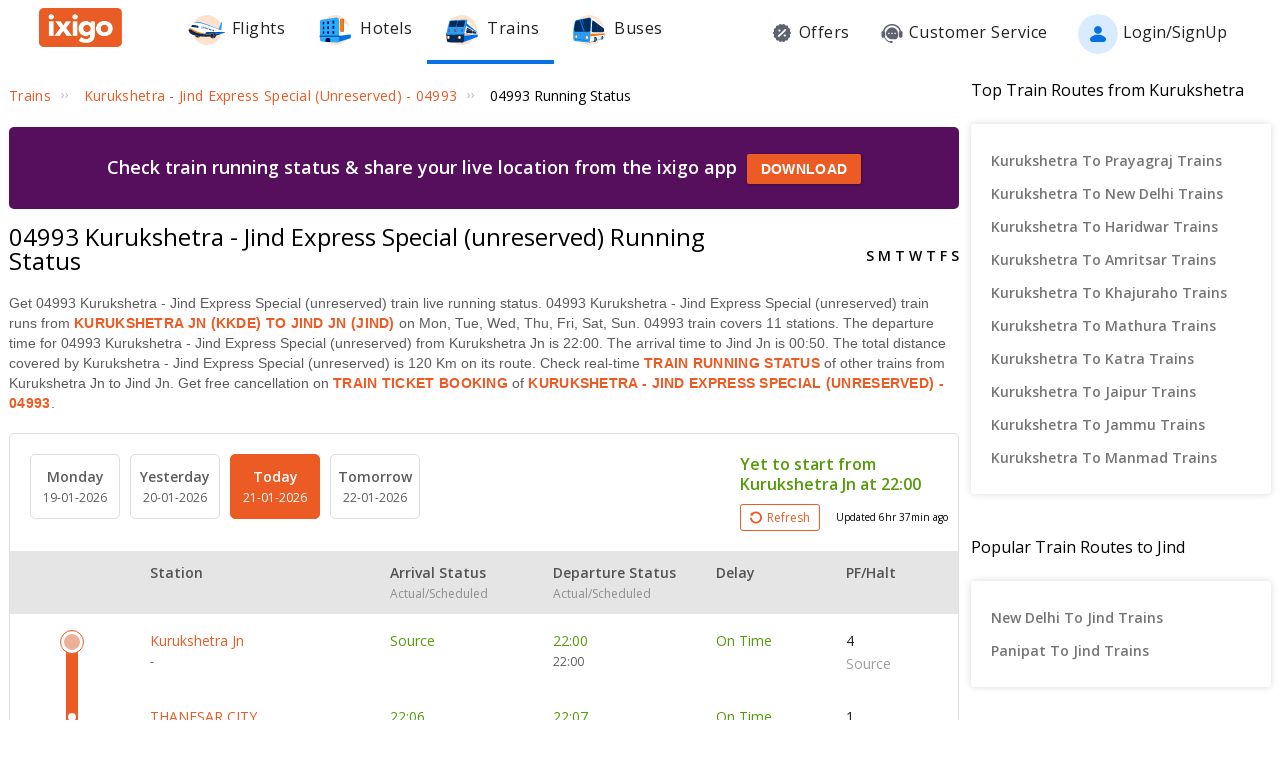

--- FILE ---
content_type: text/html; charset=utf-8
request_url: https://www.ixigo.com/trains/04993/running-status
body_size: 38362
content:
<!DOCTYPE html>
<html lang="en">
<head>
    <title>04993 Train Running Status, Kurukshetra - Jind Express Special (unreserved) 04993 Running Status LIVE</title>
<meta name="description" content="Track 04993 Kurukshetra - Jind Express Special (unreserved) train running status today on ixigo. Kurukshetra - Jind Express Special (unreserved) 04993 train status - runs on Mon, Tue, Wed, Thu, Fri, Sat, Sun covering 11 stations & a distance of 120 Km." />


 


<meta name="viewport" content="width=device-width, initial-scale=1, minimum-scale=1, maximum-scale=5" />
<meta name="distribution" content="global" />
<link rel="canonical" href="https://www.ixigo.com/trains/04993/running-status" />
<link rel="icon" href="https://images.ixigo.com/image/upload/assured/1af444122b20c4fb663240ca17f7639d-qwkrj.png">

<meta http-equiv="X-UA-Compatible" content="IE=edge" />  
<meta property="fb:pages" content="17705588269" />


<meta name="msvalidate.01" content="304648097885BBFEDBC2B3CCE5174B41" />	
<meta http-equiv="Content-Type" content="text/html; charset=utf-8" />

<meta name="msapplication-TileColor" content="#CCCCCC"/>
<meta name="msapplication-TileImage" content="https://www.ixigo.com/img/icons/ixigo_75x75.png?v1.0"/>

<meta name="verification" content="014f641ac0aa570bffc9658c90a3faf1" />



	<meta http-equiv="Content-Language" content="en" />


<meta name="msApplication-ID" content="326fb58c-85ad-4228-95c9-5c1733732599" />
<meta name="msApplication-PackageFamilyName" content="ixigo.ixigoTravel_5cnf0vs0fv58w" />

<meta name="verify-v1" content="lc39he+IeQJNv9zH1+EXWs61M3cUlNTQwx2Nvzm/7OE=" />
<meta name="verify-v1" content="qGPuBpVqf/vzU/sIoo1XVYiN7coNvaA3qGqfMCQklZI=" />

<!-- Facebook Meta -->
<meta property="fb:app_id" content="183011845164105" />
<meta property="og:type" content="website" />
<meta property="og:title" content="04993 Train Running Status, Kurukshetra - Jind Express Special (unreserved) 04993 Running Status LIVE" />
<meta property="og:description" content="Track 04993 Kurukshetra - Jind Express Special (unreserved) train running status today on ixigo. Kurukshetra - Jind Express Special (unreserved) 04993 train status - runs on Mon, Tue, Wed, Thu, Fri, Sat, Sun covering 11 stations & a distance of 120 Km." />

<meta property="og:url" content="https://www.ixigo.com/trains/04993/running-status" />

<meta property="og:image" content="https://images.ixigo.com/image/upload/assured/1af444122b20c4fb663240ca17f7639d-qwkrj.png" />

<!-- Twitter Meta -->
<meta name="twitter:card" content="summary" />
<meta name="twitter:site" content="@ixigo" />
<meta name="twitter:title" content="04993 Train Running Status, Kurukshetra - Jind Express Special (unreserved) 04993 Running Status LIVE" />
<meta name="twitter:description" content="Track 04993 Kurukshetra - Jind Express Special (unreserved) train running status today on ixigo. Kurukshetra - Jind Express Special (unreserved) 04993 train status - runs on Mon, Tue, Wed, Thu, Fri, Sat, Sun covering 11 stations & a distance of 120 Km." />
<meta name="twitter:image" content="https://images.ixigo.com/image/upload/assured/1af444122b20c4fb663240ca17f7639d-qwkrj.png" />


<link rel="manifest" href="/manifest.json" />
<link rel="profile" href="http://microformats.org/profile/hcalendar" />
    <meta name="robots" content="index, follow" />
    <meta name="classification" content="Travel" />

    <style>
.breadcrumbs li a:focus,.c-btn:focus,.c-input-cntr .c-input,.c-select-cntr select,.qna-section a:focus,.rd-back,.rd-next,.u-link-sm:focus,.u-link:focus,a:focus,footer a:focus{outline:0}.breadcrumbs li a,.qna-section a,.u-cta,.u-link,.u-link-sm,footer a{letter-spacing:.3px}.c-btn .button-icon.left,.u-lfloat{float:left}.c-tooltip,.u-text-center{text-align:center}.radio-list-item,.u-disable-select{user-select:none;-khtml-user-select:none;-o-user-select:none;-moz-user-select:none;-webkit-user-select:none}.checkbox-list-item,.counter-parent,.radio-list-item,.u-disable-select{-khtml-user-select:none}.u-nostyle-list,footer ul{list-style-type:none}.u-nostyle-list,.u-nostyle-list li{margin:0;padding:0}.c-tooltip,.u-box{border-radius:2px}.u-animated{-webkit-animation-duration:.4s;animation-duration:.4s}@-webkit-keyframes fadeIn{0%{opacity:0}100%{opacity:1}}@keyframes fadeIn{0%{opacity:0}100%{opacity:1}}.u-fadeIn{-webkit-animation-name:fadeIn;animation-name:fadeIn}@-webkit-keyframes fadeOut{0%{opacity:1}100%{opacity:0}}@keyframes fadeOut{0%{opacity:1}100%{opacity:0}}.u-fadeOut{-webkit-animation-name:fadeOut;animation-name:fadeOut}@-webkit-keyframes slideInDown{from{-webkit-transform:translate3d(0,-100%,0);transform:translate3d(0,-100%,0);visibility:visible}to{-webkit-transform:translate3d(0,0,0);transform:translate3d(0,0,0)}}@keyframes slideInDown{from{-webkit-transform:translate3d(0,-100%,0);transform:translate3d(0,-100%,0);visibility:visible}to{-webkit-transform:translate3d(0,0,0);transform:translate3d(0,0,0)}}.c-input-cntr.c-input-mobile.error .material-underline,.c-input-cntr.error .material-underline,.c-input-cntr.phone-email-input.error .material-underline,.grecaptcha-badge,.rd-day-concealed{visibility:hidden}.u-slideInDown{-webkit-animation-name:slideInDown;animation-name:slideInDown}@-webkit-keyframes slideOutUp{from{-webkit-transform:translate3d(0,0,0);transform:translate3d(0,0,0)}to{visibility:hidden;-webkit-transform:translate3d(0,-100%,0);transform:translate3d(0,-100%,0)}}@keyframes slideOutUp{from{-webkit-transform:translate3d(0,0,0);transform:translate3d(0,0,0)}to{visibility:hidden;-webkit-transform:translate3d(0,-100%,0);transform:translate3d(0,-100%,0)}}.u-slideOutUp{-webkit-animation-name:slideOutUp;animation-name:slideOutUp}@keyframes spin{0%{transform:rotate(0)}100%{transform:rotate(359deg)}}@keyframes left-right{0%{left:0}100%{left:100%}}@-webkit-keyframes loading_bouncedelay{0%,100%,80%{-webkit-transform:scale(0);-ms-transform:scale(0);transform:scale(0)}40%{-webkit-transform:scale(1);-ms-transform:scale(1);transform:scale(1)}}@keyframes loading_bouncedelay{0%,100%,80%{-webkit-transform:scale(0);-ms-transform:scale(0);transform:scale(0)}40%{-webkit-transform:scale(1);-ms-transform:scale(1);transform:scale(1)}}*{box-sizing:border-box;-moz-box-sizing:border-box}html{height:100%;position:relative!important}body{background-color:#f2f2f2}body #content{min-width:1280px}.u-pos-fixed{position:fixed!important}.u-pos-rel,.u-triangle-up{position:relative!important}.u-pos-abs{position:absolute!important}.u-b{display:block!important}.u-fb{display:flex!important}.u-v-align-middle{vertical-align:middle}.c-input-cntr.phone-email-input .c-input-country-code,.c-input-cntr.phone-email-input input.c-input{vertical-align:bottom;border-bottom:1px solid rgba(0,0,0,.12)}.u-v-align-bottom{vertical-align:bottom}.u-v-align-top{vertical-align:top}.u-font-w-regular{font-weight:400}.u-font-w-semi-bold{font-weight:600}.u-font-w-bold{font-weight:800}.u-uppercase{text-transform:uppercase}.u-clear{clear:both;width:100%;height:1px}.u-capitalize{text-transform:capitalize}.u-lowercase{text-transform:lowercase}.u-text-ellipsis{overflow:hidden;text-overflow:ellipsis;white-space:nowrap}.login-container .content-section .main-interface .ixigo-login,.u-text-left{text-align:left}.u-text-right{text-align:right}.u-overflow-hidden{overflow:hidden!important}.u-notransform{-webkit-transform:none!important;-moz-transform:none!important;-o-transform:none!important;-ms-transform:none!important;transform:none!important}.u-triangle-up{width:0;height:0;border-left:10px solid transparent;border-right:10px solid transparent;border-bottom:18px solid #D50000;top:2px}.u-triangle-up:before{position:absolute!important;content:"!";color:#fff;font-weight:bolder;left:-2px;top:5px}.u-link,.u-link-sm{color:#EC5B24;font-size:14px;text-transform:uppercase;font-weight:600;cursor:pointer;text-decoration:none}.u-link-sm:hover,.u-link:hover{color:#FD775D}.u-link-sm.disabled,.u-link.disabled{cursor:default;color:#C5C5C5}.dropdown-list .dropdown-list-item,.u-nostyle-link,.u-nostyle-link:hover,.u-nostyle-link:visited{color:inherit;text-decoration:none}.u-link-sm{text-transform:none}.u-box{box-shadow:0 0 10px rgba(0,0,0,.3);background-color:#FFF}.u-box .u-box-header{padding:10px 25px;background:#FEF9F7;color:rgba(0,0,0,.87);font-weight:500;font-size:16px}.u-box .u-box-result,.u-cta{font-size:14px;cursor:pointer}.u-box .u-box-result{padding:10px}.u-layout-2-col{width:1280px;margin:0 auto}.u-layout-2-col .u-layout-col-1{width:980px;padding-right:30px;margin:0 auto;vertical-align:top}.u-layout-2-col .u-layout-col-2{width:300px;vertical-align:top}.max-container-width{width:1280px;margin:0 auto}@media screen and (max-width:1280px){.u-layout-2-col{width:1262px;margin:0 auto}.u-layout-2-col .u-layout-col-1{width:962px;padding-right:12px;margin:0 auto;vertical-align:top}.u-layout-2-col .u-layout-col-2{width:300px;vertical-align:top}.max-container-width{width:1262px}}.u-overflow-ellipsis{overflow:hidden;text-overflow:ellipsis;white-space:nowrap}.u-cta{font-weight:600;color:#EC5B24}.u-cta:hover{color:#FD775D}.u-interpunct{width:4px;height:4px;margin:2px 7px;border-radius:4px;background:rgba(0,0,0,.87);display:inline-block;vertical-align:middle}.u-disable-state{background:rgba(0,0,0,.1);position:relative;border-radius:5px;overflow:hidden}.u-disable-state:before{content:" ";display:block;background:linear-gradient(to right,#e6e6e6,rgba(255,255,255,.5),#e6e6e6);background:-webkit-linear-gradient(right,#e6e6e6,rgba(255,255,255,.5),#e6e6e6);background:-o-linear-gradient(right,#e6e6e6,rgba(255,255,255,.5),#e6e6e6);background:-moz-linear-gradient(right,#e6e6e6,rgba(255,255,255,.5),#e6e6e6);position:absolute;top:0;bottom:0;width:50px;left:0;-webkit-animation:left-right 1s linear infinite;animation:left-right 1s linear infinite}.u-curtain{position:fixed;z-index:1050;top:0;right:0;bottom:0;left:0;background-color:rgba(0,0,0,.8)}.u-above-curtain,.u-tooltip-wrapper{position:relative}.u-above-curtain{z-index:1051}.c-tooltip,.dd-arrow,.dropdown-list{position:absolute}.u-rotate-90{-webkit-transform:rotate(90deg);-moz-transform:rotate(90deg);-ms-transform:rotate(90deg);-o-transform:rotate(90deg);transform:rotate(90deg)}.u-rotate-180{-webkit-transform:rotate(180deg);-moz-transform:rotate(180deg);-ms-transform:rotate(180deg);-o-transform:rotate(180deg);transform:rotate(180deg)}.u-rotate-270{-webkit-transform:rotate(270deg);-moz-transform:rotate(270deg);-ms-transform:rotate(270deg);-o-transform:rotate(270deg);transform:rotate(270deg)}.u-cstm-scroll::-webkit-scrollbar{width:7px}.u-cstm-scroll::-webkit-scrollbar-thumb{background-color:#E1E1E1;border-radius:7px}.u-cstm-scroll.u-cstm-scroll-hover::-webkit-scrollbar-thumb{display:none}.u-cstm-scroll.u-cstm-scroll-hover:hover::-webkit-scrollbar-thumb{display:block}.ixigo-money-gradient{background:#721053;background:-webkit-linear-gradient(45deg,#721053,#AD2E41);background:-o-linear-gradient(45deg,#721053,#AD2E41);background:-moz-linear-gradient(45deg,#721053,#AD2E41);background:linear-gradient(45deg,#721053,#AD2E41)}.grecaptcha-badge{opacity:0}.mt-10{margin-top:10px!important}.p-0{padding:0!important}body{padding:0;margin:0}body .container-12{width:960px!important}.container{padding:10px 0}.container-12{width:100%;margin:0 auto;font-size:0;padding:0 12px}.container-12 .row{display:block;margin:10px -12px}.container-12 .row .col-1,.container-12 .row .col-10,.container-12 .row .col-11,.container-12 .row .col-12,.container-12 .row .col-2,.container-12 .row .col-3,.container-12 .row .col-4,.container-12 .row .col-5,.container-12 .row .col-6,.container-12 .row .col-7,.container-12 .row .col-8,.container-12 .row .col-9{display:inline-block;margin-left:12px;margin-right:12px}.container-12 .row .col-1{width:56px}.container-12 .row .col-2{width:136px}.container-12 .row .col-3{width:216px}.container-12 .row .col-4{width:296px}.container-12 .row .col-5{width:376px}.container-12 .row .col-6{width:456px}.container-12 .row .col-7{width:536px}.container-12 .row .col-8{width:616px}.container-12 .row .col-9{width:696px}.container-12 .row .col-10{width:776px}.container-12 .row .col-11{width:856px}.container-12 .row .col-12{width:936px}body{font:14px/1.7 "Open Sans",Helvetica,Arial,sans-serif}h1{font-size:32px}h2{font-size:24px}.c-tooltip,h5{font-size:12px}h6{font-size:10px}h1,h2,h3,h4,h5,h6{font-weight:400}ol{list-style:decimal}ul{list-style:disc}li{margin-left:30px}address,dl,fieldset,figure,h1,h2,h3,h4,h5,h6,hr,ol,p,pre,table,ul{margin-bottom:20px}.nav-list-item{font-size:14px;font-weight:600;letter-spacing:.5px;color:rgba(0,0,0,.38);padding:13px 24px;cursor:pointer;border-bottom:solid 4px transparent}.nav-list-item.selected,.nav-list-item:hover{color:rgba(0,0,0,.64)}.nav-list .nav-list-item.selected{border-bottom:solid 4px #0770E4!important}.nav-item-tooltip{width:200px;z-index:10}.dropdown-list{z-index:10;background-color:#FAFAFA;padding:0;letter-spacing:.5px;font-size:14px;-webkit-transition:display .2s;transition:display .2s}.dropdown-list .dropdown-list-item{display:inline-block!important;color:rgba(0,0,0,.87);padding:5px 20px;width:100%;cursor:pointer;border-left:solid 3px transparent}.dropdown-list .dropdown-list-item:hover,.dropdown-list .dropdown-list-item:visited{text-decoration:none;color:inherit}.dropdown-list .dropdown-list-item.selected,.dropdown-list .dropdown-list-item:hover{border-left:solid 3px #EC5B24;background:#FEF9F7}.dropdown-list .dropdown-list-item.disabled{color:#C5C5C5!important;cursor:default}.c-btn,.c-btn:hover,.c-tooltip{color:#FFF}.dropdown-list .dropdown-list-item.disabled:hover{border-left:solid 3px transparent!important;background:0 0!important}.dd-arrow{width:0;height:0;border-left:5px solid transparent;border-right:5px solid transparent;border-top:6px solid rgba(0,0,0,.38)}.dd-arrow.up,header .dd-arrow.up{border-top:none}.dd-arrow.up{border-bottom:6px solid rgba(0,0,0,.38)}.u-tooltip-wrapper:hover .c-tooltip{display:block}.c-tooltip{display:none;background-color:#000;padding:6px}.c-tooltip.left{top:50%;transform:translateY(-50%);-moz-transform:translateY(-50%);-webkit-transform:translateY(-50%);right:110%;right:calc(100% + 10px);right:-webkit-calc(100% + 10px);right:-moz-calc(100% + 10px)}.c-tooltip.right{top:50%;transform:translateY(-50%);-moz-transform:translateY(-50%);-webkit-transform:translateY(-50%);left:110%;left:calc(100% + 10px);left:-webkit-calc(100% + 10px);left:-moz-calc(100% + 10px)}.c-tooltip.right .tip{position:absolute!important;top:calc(50% - 8px);top:-webkit-calc(50% - 8px);top:-moz-calc(50% - 8px);left:-19px;width:27px;height:12px;overflow:hidden;transform:rotate(-90deg);-webkit-transform:rotate(-90deg)}.c-tooltip.right .tip:after{content:"";position:absolute!important;top:5px;left:5px;width:14px;height:14px;background:#000;transform:rotate(45deg);-webkit-transform:rotate(-45deg)}.c-tooltip.bottom{left:50%;transform:translateX(-50%);-moz-transform:translateX(-50%);-webkit-transform:translateX(-50%);top:110%;top:calc(100% + 10px);top:-webkit-calc(100% + 10px);top:-moz-calc(100% + 10px)}.c-tooltip.bottom .tip{border-bottom:8px solid #000;border-right:10px solid transparent;border-left:10px solid transparent;border-top:0;content:" ";display:block;position:absolute;top:-6px;left:calc(50% - 20px);left:-webkit-calc(50% - 20px);left:-moz-calc(50% - 20px)}.c-tooltip.top{left:50%;transform:translateX(-50%);-moz-transform:translateX(-50%);-webkit-transform:translateX(-50%);bottom:110%;bottom:calc(100% + 10px);bottom:-webkit-calc(100% + 10px);bottom:-moz-calc(100% + 10px)}button::-moz-focus-inner{border:0}.c-btn{background-color:#EC5B24;padding:10px 14px;height:40px;border-radius:2px;border:none;width:100%;box-shadow:1px 1px 3px rgba(0,0,0,.3);position:relative}.c-btn.disabled{background-color:#E1E1E1;cursor:default;color:#C5C5C5}.c-btn.secondary{background-color:#FFF;color:#EC5B24;border:1px solid #EC5B24;box-shadow:none}.c-btn.secondary:hover{color:#FFF;background-color:#EC5B24}.c-btn .button-icon.right{float:right}.c-btn .u-ripple{position:absolute;top:0;left:0;width:100%;height:100%;overflow:hidden;background:0 0}.c-btn .u-ripple.is-active .u-ripple-circle{animation:ripple .35s ease-in;-webkit-animation:ripple .35s ease-in}.c-btn .u-ripple-circle{position:absolute;top:50%;left:50%;-ms-transform:translate(-50%,-50%);-webkit-transform:translate(-50%,-50%);transform:translate(-50%,-50%);opacity:0;width:0;height:0;border-radius:50%;background:rgba(255,255,255,.45)}@keyframes ripple{0%{opacity:0}25%{opacity:1}100%{width:200%;padding-bottom:200%;opacity:0}}@-webkit-keyframes ripple{0%{opacity:0}25%{opacity:1}100%{width:200%;padding-bottom:200%;opacity:0}}.c-input-cntr.phone-email-input{border-bottom:0}.c-input-cntr.phone-email-input .c-phone-email-input-wrapper{width:100%;-webkit-transition-timing-function:ease-in-out;transition:width .2s;transition-timing-function:ease-in-out}.c-input-cntr.phone-email-input .c-country-code-wrapper{width:0;overflow:hidden;-webkit-transition-timing-function:ease-in-out;transition:width .2s;transition-timing-function:ease-in-out}.c-input-cntr.phone-email-input.is-phone .c-country-code-wrapper{width:42px}.c-input-cntr.phone-email-input.is-phone .c-country-code-wrapper.dd-visible{overflow:initial}.c-input-cntr.phone-email-input.is-phone .c-phone-email-input-wrapper{width:calc(100% - 52px);padding-left:10px}.c-input-cntr.phone-email-input .c-input-country-code{display:inline-block!important;position:relative!important;cursor:pointer;width:42px;line-height:1.3}.c-input-cntr.phone-email-input .c-input-country-code .list{max-height:200px;width:340px;overflow-y:scroll}.c-input-cntr.phone-email-input .c-input-country-code .dd-icon{position:absolute!important;right:0;bottom:5px;font-size:5px;color:rgba(0,0,0,.64)}.c-input-cntr.phone-email-input .material-underline{position:relative!important;top:2px;display:block;width:100%}.c-input-cntr.phone-email-input .material-underline:after,.c-input-cntr.phone-email-input .material-underline:before{content:'';height:2px;width:0;bottom:1px;position:absolute!important;background:#EC5B24;-webkit-transition:.2s ease all;transition:.2s ease all}.c-input-cntr.phone-email-input .material-underline:before{left:50%}.c-input-cntr.phone-email-input .material-underline:after{right:50%}.c-input-cntr.phone-email-input.error .c-input-country-code,.c-input-cntr.phone-email-input.error input.c-input{border-bottom-color:#D50000}.c-input-cntr.phone-email-input.focus input.c-input~.material-underline:after,.c-input-cntr.phone-email-input.focus input.c-input~.material-underline:before{width:50%}.login-popup .c-popup .popup-content{width:750px}.login-container .creative-section{float:left;font-size:0;background-color:#EC5B24}.login-container .creative-section .creative-section-image{width:300px}.login-container .content-section{float:right;width:450px;padding:20px 50px;position:relative;height:600px}.login-container .content-section .brand-icon{width:72px}.login-container .content-section .heading{font-size:24px;line-height:1;margin:25px 0;color:rgba(0,0,0,.87)}.login-container .content-section .heading .small{font-size:19px}.login-container .content-section .alt-view-link{text-align:right;color:rgba(0,0,0,.38);font-weight:400;font-size:12px}.login-container .content-section .alt-view-link span{color:#EC5B24;cursor:pointer;margin-left:5px}.login-container .content-section .back-arrow{position:relative!important;top:-16px;cursor:pointer}.login-container .content-section .back-arrow .back-icon{display:inline-block!important;-webkit-transform:rotate(180deg);transform:rotate(180deg);font-size:14px;color:rgba(0,0,0,.87)}.login-container .content-section .forgot-interface .form-error-msg,.login-container .content-section .main-interface .form-error-msg,.login-container .content-section .post-login-interface .form-error-msg,.login-container .content-section .signup-interface .form-error-msg,.login-container .content-section .success-signup-interface .form-error-msg,.login-container .content-section .update-interface .form-error-msg,.login-container .content-section .verify-interface .form-error-msg{font-size:12px;margin-bottom:20px;color:#D50000;position:relative;padding:5px 5px 5px 22px;background-color:rgba(255,0,0,.1);border-radius:3px}.login-container .content-section .forgot-interface .form-error-msg .ixi-icon-error,.login-container .content-section .main-interface .form-error-msg .ixi-icon-error,.login-container .content-section .post-login-interface .form-error-msg .ixi-icon-error,.login-container .content-section .signup-interface .form-error-msg .ixi-icon-error,.login-container .content-section .success-signup-interface .form-error-msg .ixi-icon-error,.login-container .content-section .update-interface .form-error-msg .ixi-icon-error,.login-container .content-section .verify-interface .form-error-msg .ixi-icon-error{position:absolute;left:5px;top:4px}.login-container .content-section .google-plus-icon{position:relative!important;top:-7px;left:-11px;width:38px;height:38px;background:url([data-uri])}.login-container .content-section input::placeholder{color:#C5C5C5}.login-container .content-section .ixigo-terms{font-size:12px;margin:20px 0 10px;color:rgba(0,0,0,.64)}.login-container .content-section .ixigo-terms a{color:#EC5B24;text-transform:lowercase;text-decoration:underline}.login-container .content-section .ixigo-terms a:hover{color:#FD775D}.login-container .content-section .reCaptcha-disclaimer{font-size:12px;color:rgba(0,0,0,.64);margin:10px 0}.login-container .content-section .reCaptcha-disclaimer a{color:#EC5B24}.login-container .content-section .reCaptcha-disclaimer a:hover{color:#FD775D}.login-container .content-section .main-interface .ixigo-login .login-email,.login-container .content-section .main-interface .ixigo-login .login-password{margin-top:30px;margin-bottom:5px}.login-container .content-section .main-interface .ixigo-login .login-email .input-label,.login-container .content-section .main-interface .ixigo-login .login-password .input-label{text-transform:initial}.login-container .content-section .main-interface .ixigo-login .reset-password{margin:25px 0}.login-container .content-section .main-interface .ixigo-login .reset-password a{color:#EC5B24;text-decoration:none;font-weight:400;font-size:12px;cursor:pointer}.login-container .content-section .main-interface .login-button{height:44px;margin-top:40px}.login-container .content-section .main-interface .login-button button{height:100%;width:100%;font-weight:400;text-transform:none}.login-container .content-section .main-interface .or{text-align:center;margin:25px 0}.login-container .content-section .main-interface .login-options .facebook-login,.login-container .content-section .main-interface .login-options .facebook-login-loader{margin-right:10%}.login-container .content-section .main-interface .login-options .facebook-login,.login-container .content-section .main-interface .login-options .google-login{display:inline-block!important;vertical-align:top;height:44px;width:45%}.login-container .content-section .main-interface .login-options .facebook-login .c-btn,.login-container .content-section .main-interface .login-options .google-login .c-btn{height:100%;width:100%;font-weight:400;text-transform:none}.login-container .content-section .main-interface .login-options .facebook-login .c-btn{background-color:#2553b4}.login-container .content-section .main-interface .login-options .facebook-login .c-btn .button-icon{position:relative!important;top:-2px;font-size:20px}.login-container .content-section .main-interface .login-options .google-login .c-btn{background-color:#4285f4}.login-container .content-section .main-interface .login-options .facebook-login-loader,.login-container .content-section .main-interface .login-options .google-login-loader{position:relative!important;display:inline-block!important;width:45%;height:44px;z-index:0}.login-container .content-section .main-interface .login-options .google-login{position:relative}.login-container .content-section .main-interface .login-options .google-login .google-login-btn{position:absolute;inset:0;opacity:0;z-index:1}.login-container .content-section .signup-interface .input-group{margin-bottom:30px;position:relative}.login-container .content-section .signup-interface .input-group .input-label,.login-container .content-section .signup-interface .input-group label{color:rgba(0,0,0,.64);font-size:12px;font-weight:400;text-transform:initial}.login-container .content-section .signup-interface .input-group .error-message{position:absolute;line-height:12px;width:100%;color:#D50000;font-size:12px;padding:5px 5px 5px 22px;background-color:rgba(255,0,0,.1);border-radius:3px}.login-container .content-section .signup-interface .input-group .error-message .ixi-icon-error{position:absolute;left:5px;top:4px}.login-container .content-section .signup-interface .prefix-group{display:inline-block!important;position:relative!important;vertical-align:bottom;cursor:pointer;width:42px;border-bottom:1px solid rgba(0,0,0,.12)}.login-container .content-section .signup-interface .prefix-group .list{width:85px;max-height:200px}.login-container .content-section .signup-interface .prefix-group .dd-icon{position:absolute!important;right:0;bottom:8px;font-size:5px;color:rgba(0,0,0,.64)}.login-container .content-section .signup-interface .name-input{display:inline-block!important;width:144px;margin-left:10px}.login-container .content-section .signup-interface .mobile-input{display:inline-block!important;width:294px;margin-left:10px}.login-container .content-section .verify-interface .input-group{margin:30px 0;position:relative}.login-container .content-section .verify-interface .input-group .elm{margin:30px 0 0}.login-container .content-section .verify-interface .resend-cta{display:inline-block!important;margin-top:15px;font-size:12px;cursor:pointer}.login-container .content-section .verify-interface .resend-cta .disabled{color:#C5C5C5}.login-container .content-section .verify-interface .resend-cta .link-text{color:#EC5B24}.login-container .content-section .verify-interface .label-text{font-size:12px;color:rgba(0,0,0,.38);line-height:1.7}.login-container .content-section .verify-interface .otp-input-wrapper{position:relative!important;line-height:40px}.login-container .content-section .verify-interface .otp-input-wrapper .otp-input-group{margin-top:5px}.login-container .content-section .verify-interface .otp-input-wrapper .otp-input-group .otp-input{display:inline-block!important;vertical-align:top;width:35px;margin-right:10px}.login-container .content-section .verify-interface .otp-input-wrapper .otp-input-group .otp-input .input-group{margin:0}.login-container .content-section .verify-interface .otp-input-wrapper .otp-input-group .otp-input input{font-size:28px;line-height:35px;text-align:center}.login-container .content-section .verify-interface .otp-input-wrapper .otp-input-group .otp-input input:-webkit-autofill{-webkit-box-shadow:0 0 0 30px #fff inset}.login-container .content-section .forgot-interface .input-group{margin:40px 0;position:relative}.login-container .content-section .post-login-interface .input-group,.login-container .content-section .update-interface .input-group{margin:30px 0 40px;position:relative}.login-container .content-section .post-login-interface .profile-info-wrapper .pf-image{display:inline-block!important;vertical-align:middle;font-size:0}.login-container .content-section .post-login-interface .profile-info-wrapper .pf-image img{width:50px;height:50px;border-radius:50px}.login-container .content-section .post-login-interface .profile-info-wrapper .pf-info{display:inline-block!important;vertical-align:middle;margin-left:10px}.login-container .content-section .post-login-interface .profile-info-wrapper .pf-info .user-name{font-weight:600;font-size:20px;color:rgba(0,0,0,.87);line-height:1.4}.login-container .content-section .post-login-interface .profile-info-wrapper .pf-info .sub-text{font-size:14px;color:rgba(0,0,0,.64)}.login-container .content-section .post-login-interface .reasonText{padding-top:15px;line-height:1.5;color:rgba(0,0,0,.64);font-size:14px}.login-container .content-section .post-login-interface .continue-cta{margin-top:80px}.login-container .content-section .success-signup-interface{width:350px;border-top:3px solid #EC5B24;padding:45px 25px;text-align:center}.login-container .content-section .success-signup-interface .header-text{font-size:20px;font-weight:600;color:rgba(0,0,0,.87)}.login-container .content-section .success-signup-interface .custom-message{letter-spacing:.4px;line-height:1.5;margin-top:5px}.login-container .content-section .success-signup-interface .success-symbol{height:80px}.login-popup.hide-creative .c-popup .popup-content{width:auto}.login-popup.hide-creative .login-container .creative-section{display:none}.login-popup.hide-creative .login-container .content-section{height:auto;padding:0;width:auto;min-width:350px}.pop-text{text-shadow:0 0 200px transparent;color:transparent;text-align:center;animation-name:textappear;animation-duration:3s;animation-iteration-count:2;padding:10px;box-shadow:1px 1px 3px rgba(0,0,0,.3);border-radius:5px}@keyframes textappear{0%,100%{color:#fff}10%,90%{color:rgba(0,0,0,.87)}}.header .header-search{position:absolute!important;top:0;right:110px;left:110px;bottom:0;border-bottom:3px solid #EC5B24;z-index:2}.header .header-search input{height:100%;padding-left:12px;font-size:25px!important;font-weight:300}.header .header-search .autocompleter-results.u-box{text-align:left}.header .header-search .c-auto-cmpltr,.header .header-search .c-auto-cmpltr .c-input-cntr{height:100%}.header .search-icon{display:inline-block!important;border:1px solid #fff;height:30px;width:30px;border-radius:50%;cursor:pointer}.header .right-nav{vertical-align:middle;line-height:1}header{background:0 0;height:64px}header .background-white{background-color:#FFF;width:100%;display:flex;justify-content:space-around;position:fixed;z-index:2;align-items:center}header .background-white.hide-prod{justify-content:space-between}header .background-white .left-wrapper.hide-prod{padding:15px 0 6px;margin-left:100px}header .background-white .right-wrapper.hide-prod{padding-top:20px;margin-right:100px}header .background-white .im{color:rgba(0,0,0,.87);position:relative;cursor:pointer;font-size:16px;padding:19px 15px 18px;font-weight:400}header .background-white .im .im-icon{vertical-align:bottom}header .background-white .im .price{background:#EC5B24;color:#FFF;font-size:10px;display:inline-block;padding:0 5px;border-radius:15px;position:absolute;left:5%;top:-1px;line-height:16px}header .background-white .im:hover{color:#EC5B24}header .hdr-logo{height:67px;padding-top:13px}header .header .nav-list .nav-list-item{padding:10px 15px;font-size:16px;font-weight:400;border-bottom:none}header .header .nav-list .nav-list-item .nav-item-icon{margin-right:5px;vertical-align:middle}header .header .currency-cntnr{position:relative;padding-right:15px;margin-right:20px;cursor:pointer}header .header .currency-cntnr .currency{display:inline-block!important}header .header .currency-cntnr .dd-arrow{top:7px;right:0}header .header .currency-list-wrapper{box-shadow:0 0 10px rgba(0,0,0,.3);border-radius:2px;position:absolute!important;top:30px;right:-45px;width:665px;z-index:10;background:#FFF;padding:5px;min-height:105px;height:105px;overflow-y:hidden;color:rgba(0,0,0,.87)}header .header .currency-list-wrapper .u-box-header{padding:10px 25px;background:#FEF9F7;color:rgba(0,0,0,.87);font-weight:500;font-size:16px}header .header .currency-list-wrapper .u-box-result{padding:10px;cursor:pointer;font-size:14px}header .header .currency-list-wrapper.expanded{overflow-y:auto!important;width:680px}header .header .currency-list-wrapper .tip{width:0;height:0;border-left:50px solid transparent;border-right:50px solid transparent;border-bottom:100px solid red}header .header .currency-list-wrapper .list-item{display:inline-block!important;text-align:center;cursor:pointer}header .header .currency-list-wrapper .list-item.selected,header .header .currency-list-wrapper .list-item:hover{background-color:#FEF9F7;font-weight:800;color:#EC5B24}header .header .currency-list-wrapper .popular-list{padding:5px 5px 0}header .header .currency-list-wrapper .popular-list .list-item{width:129px;padding:15px;font-size:16px}header .header .currency-list-wrapper .popular-list .list-item div{display:inline-block!important;vertical-align:middle}header .header .currency-list-wrapper .popular-list .list-item .separator{margin:0 10px}header .header .currency-list-wrapper .popular-list .list-item .symbol{font-size:12px}header .header .currency-list-wrapper .divider{position:relative!important;border-top:1px dashed rgba(0,0,0,.12);margin:15px 15px 0}header .header .currency-list-wrapper .divider .toggle-list{position:relative!important;display:inline-block!important;top:-12px;left:275px;background-color:#FFF;padding:0 10px;cursor:pointer;font-weight:600;color:rgba(0,0,0,.87)}header .header .currency-list-wrapper .divider .toggle-list .icon{display:inline-block!important;-webkit-transform:rotate(90deg);transform:rotate(90deg);font-size:10px;margin-left:5px;transition-duration:.3s}header .header .currency-list-wrapper .divider .toggle-list .icon.rotate{-webkit-transform:rotate(-90deg);transform:rotate(-90deg)}header .header .currency-list-wrapper .other-list{padding:0 5px}header .header .currency-list-wrapper .other-list .list-item{width:80px;padding:10px;font-size:14px}header .header .right-nav-wrapper{padding:0 15px;font-weight:400;position:relative}header .header .right-nav-wrapper .user-more-info{color:rgba(0,0,0,.87);background:#FFF;position:absolute;top:40px;left:15px;width:200px;box-shadow:0 1px 5px rgba(0,0,0,.2);z-index:3}header .header .right-nav-wrapper .user-more-info.open{display:block}header .header .right-nav-wrapper .user-more-info.close{display:none}header .header .right-nav-wrapper .user-more-info:before{width:0;height:0;position:absolute;content:" ";right:30px;top:-10px}header .header .right-nav-wrapper .user-more-info .item{line-height:20px;cursor:pointer;padding:15px}header .header .right-nav-wrapper .user-more-info .item:hover{background:#FEF9F7;border-left-color:#EC5B24}header .header .right-nav-wrapper .user-more-info .wallet-balance{float:right;margin-left:5px;color:#EC5B24}header .header .right-nav-wrapper .user-more-info .wallet-balance.u-disable-state{width:70px;height:10px;margin-top:5px}header .header .right-nav-wrapper .user-more-info .wallet-balance .c-price-display .icon{margin-top:-.15em}header .header .right-nav-wrapper .user-more-info .wallet-balance.NA{color:rgba(0,0,0,.87)}header .header .right-nav-wrapper .user-more-info .tip{position:absolute!important;top:-12px;right:0;width:30px;height:14px;overflow:hidden}header .header .right-nav-wrapper .user-more-info .tip:after{content:"";position:absolute!important;top:5px;left:5px;width:17px;height:17px;background:#fff;transform:rotate(45deg);-webkit-transform:rotate(45deg);box-shadow:-1px -1px 10px -2px rgba(0,0,0,.3)}header .header .right-nav-wrapper .user-login{display:inline-block!important;height:40px;width:40px;border-radius:50%;cursor:pointer;overflow:hidden;font-size:28px;vertical-align:middle}header .header .right-nav-wrapper .user-login img{height:100%;width:100%}header .header .right-nav-wrapper .login-txt{margin-left:5px}header .header .right-nav-wrapper .user-info{font-size:16px;cursor:pointer}header .header .right-nav-wrapper .user-name{margin-left:10px}header .header .right-nav-wrapper .user-name:hover{color:#EC5B24}header .header .right-nav-wrapper .ixigo-money{background:#dc3532;color:#FFF;font-size:10px;display:inline-block;padding:0 5px;border-radius:15px;position:absolute;left:20%;top:-8px;line-height:16px}header .header .right-nav-wrapper .arrow,header .header .right-nav-wrapper .arrow-down,header .header .right-nav-wrapper .arrow-up{color:#EC5B24;display:inline-block;font-size:12px;margin-left:10px}header .header .right-nav-wrapper .arrow,header .header .right-nav-wrapper .arrow-down{transform:rotate(90deg)}header .header .right-nav-wrapper .arrow-up{transform:rotate(270deg)}header .ixigo-logo-cntr{margin-right:50px}header .nav-more-item{padding-right:15px}header .nav-more-item .dropdown-list{left:-60px;width:165px;top:32px}header .nav-more-item .dd-arrow{top:8px;right:15px}header .one-tap-login-popup .popup-content{width:600px;padding:40px 30px;text-align:center}header .one-tap-login-popup .popup-content .icon{font-size:65px;line-height:65px;margin-right:15px}header .one-tap-login-popup .popup-content .status-text{display:inline-block!important;width:-moz-calc(100% - 81px);width:-o-calc(100% - 81px);width:-webkit-calc(100% - 81px);width:calc(100% - 81px);text-align:left;font-size:24px;line-height:34px;font-weight:600}header .one-tap-login-popup.success{color:#559B09}header .one-tap-login-popup.error{color:#D50000}header.purple-header{background:#721053;background:-webkit-linear-gradient(45deg,#721053,#AD2E41);background:-o-linear-gradient(45deg,#721053,#AD2E41);background:-moz-linear-gradient(45deg,#721053,#AD2E41);background:linear-gradient(45deg,#721053,#AD2E41)}header.purple-header .header .nav-list-item,header.purple-header .header .right-nav-wrapper{color:#FFF}header.purple-header .header .dd-arrow{border-top-color:#FFF}header.purple-header .header .dd-arrow.up{border-bottom-color:#FFF}header.white-header{background:#FFF}header.white-header .header .nav-list-item,header.white-header .header .right-nav-wrapper{color:rgba(0,0,0,.87)}header.white-header .header .dd-arrow{border-top-color:rgba(0,0,0,.87)}header.white-header .header .dd-arrow.up{border-bottom-color:rgba(0,0,0,.87)}header.transparent-header .header .right-nav-wrapper{color:#FFF}header.transparent-header .header .nav-list-item{padding:19px 30px 10px;color:rgba(255,255,255,.6)}header.transparent-header .header .nav-list-item.selected{color:#FFF;font-weight:600}header.transparent-header .header .nav-list-item:hover{color:#FFF}header.transparent-header .header .dd-arrow{border-top-color:rgba(255,255,255,.6)}header.transparent-header .header .dd-arrow.up{border-bottom-color:rgba(255,255,255,.6)}header.transparent-header .header .dd-arrow:hover{border-bottom-color:#FFF;border-top-color:#FFF}.c-card{border:1px solid #e7e7e7;width:320px;cursor:pointer;border-radius:2px;overflow:hidden;text-decoration:none;vertical-align:top;display:inline-block;background:#fff;transition:all .3s cubic-bezier(.25,.8,.25,1)}.c-card:hover{box-shadow:0 0 5px rgba(0,0,0,.15)}.c-card .disabled-card{background:rgba(0,0,0,.1)}.c-card .card-header{width:100%;height:190px;background-size:cover}.c-card .card-header img{width:100%;height:100%}.c-card .card-content{height:80px;padding:16px 20px}.c-card .card-content .card-content-section{width:50%}.c-card .card-content .card-info{height:12px;width:75%}.c-card .card-content .card-info-bottom{margin-top:20px}.c-card .card-content .rupee-icon{font-size:14px}.c-card .card-content .card-title{overflow:hidden;text-overflow:ellipsis;white-space:nowrap;font-size:14px;color:rgba(0,0,0,.87);line-height:20px;font-weight:600}.c-card .card-content .card-text{font-size:14px;color:rgba(0,0,0,.64);margin-top:10px;line-height:20px}.c-card .card-content .city-cntr{text-overflow:ellipsis}.c-card .card-content .flight-card-detail{font-size:0}.c-card .card-content .flight-card-detail .right-arrow{font-size:11px;line-height:28px;vertical-align:bottom}.c-card .card-content .flight-card-detail .city-airport-cntr.city-airport-cntr,.c-card .card-content .flight-card-detail .city-airport-cntr.price-date-cntr,.c-card .card-content .flight-card-detail .price-date-cntr.city-airport-cntr,.c-card .card-content .flight-card-detail .price-date-cntr.price-date-cntr{font-size:16px}.c-card .card-content .flight-card-detail .city-airport-cntr,.c-card .card-content .flight-card-detail .price-date-cntr{width:50%}.c-card .card-content .flight-card-detail .city-airport-cntr.city-airport-cntr .city-cntr,.c-card .card-content .flight-card-detail .price-date-cntr.city-airport-cntr .city-cntr{color:rgba(0,0,0,.87);font-weight:600}.c-card .card-content .flight-card-detail .city-airport-cntr.city-airport-cntr .airport-cntr,.c-card .card-content .flight-card-detail .price-date-cntr.city-airport-cntr .airport-cntr{color:rgba(0,0,0,.38);font-weight:400}.c-card .card-content .flight-card-detail .city-airport-cntr.price-date-cntr .price-cntr,.c-card .card-content .flight-card-detail .price-date-cntr.price-date-cntr .price-cntr{color:rgba(0,0,0,.87);font-weight:600}.c-card .card-content .flight-card-detail .city-airport-cntr.price-date-cntr .price-cntr .text,.c-card .card-content .flight-card-detail .price-date-cntr.price-date-cntr .price-cntr .text{font-weight:400}.c-card .card-content .flight-card-detail .city-airport-cntr.price-date-cntr .price-cntr .price-link,.c-card .card-content .flight-card-detail .price-date-cntr.price-date-cntr .price-cntr .price-link{color:rgba(0,0,0,.87)}.c-card .card-content .flight-card-detail .city-airport-cntr.price-date-cntr .price-cntr .price-link .price-value,.c-card .card-content .flight-card-detail .price-date-cntr.price-date-cntr .price-cntr .price-link .price-value{padding-left:4px}.c-card .card-content .flight-card-detail .city-airport-cntr.price-date-cntr .price-cntr .icon,.c-card .card-content .flight-card-detail .price-date-cntr.price-date-cntr .price-cntr .icon{vertical-align:baseline}.c-card .card-content .flight-card-detail .city-airport-cntr.price-date-cntr .date-cntr,.c-card .card-content .flight-card-detail .price-date-cntr.price-date-cntr .date-cntr{color:rgba(0,0,0,.38);font-weight:400}.c-card .card-content .package-card-detail .duration-cntr.u-ib,.c-card .card-content .package-card-detail .price-cntr{width:50%;font-size:14px;color:rgba(0,0,0,.68)}.c-card .card-content .package-card-detail .price-cntr{text-align:right;margin-top:10px}.c-card.col-3 .card-header{height:215px}.c-input-cntr{position:relative!important;border-bottom:1px solid rgba(0,0,0,.12);height:100%;line-height:24px}.c-input-cntr .c-input{border:none;width:100%;height:100%;margin:0;border-radius:0;font-size:14px;line-height:25px;color:rgba(0,0,0,.87)}.c-input-cntr .c-input[disabled]{cursor:not-allowed!important;color:rgba(0,0,0,.38)}.c-input-cntr .input-label{font-size:12px;color:rgba(0,0,0,.38);transform:translate(0,0);transition-duration:.2s;cursor:text;height:23px;overflow:visible}.c-input-cntr .material-underline{position:relative!important;top:2px;display:block;width:100%}.c-input-cntr .material-underline:after,.c-input-cntr .material-underline:before{content:'';height:2px;width:0;bottom:1px;position:absolute!important;background:#EC5B24;-webkit-transition:.2s ease all;transition:.2s ease all}.c-input-cntr .material-underline:before{left:50%}.c-input-cntr .material-underline:after{right:50%}.c-input-cntr.animate .input-label{transform:translate(8.3%,25px) scale(1.16666667)}.c-input-cntr .error-message{position:absolute!important;display:none;line-height:14px;width:100%;color:#D50000;font-size:12px;padding:5px 5px 5px 22px;background-color:rgba(255,0,0,.1);border-radius:3px}.c-input-cntr .error-message .ixi-icon-error{position:absolute!important;left:5px;top:4px}.c-input-cntr.error{border-bottom-color:#D50000!important}.c-input-cntr.error .error-message{display:block}.c-input-cntr.error .input-label{color:#D50000!important;transform:translate(0,0);font-size:12px}.c-input-cntr.focus .input-label{color:#EC5B24!important;transform:translate(0,0);font-size:12px}.c-input-cntr.focus .c-input~.material-underline:after,.c-input-cntr.focus .c-input~.material-underline:before{width:50%}.c-input-cntr.no-border{border-color:transparent!important}.c-auto-cmpltr{position:relative!important}.c-auto-cmpltr .autocompleter-results-caret:after,.c-auto-cmpltr .autocompleter-results-caret:before{width:0;height:0;position:absolute;content:" ";left:15px}.c-auto-cmpltr .autocompleter-results-caret:before{border-left:9px solid transparent;border-bottom:10px solid rgba(0,0,0,.1);border-right:9px solid transparent;top:-10px;margin-left:-2px}.c-auto-cmpltr .autocompleter-results-caret:after{border-left:7px solid transparent;border-bottom:7px solid #FFF;border-right:7px solid transparent;top:-7px;margin-left:0}.c-auto-cmpltr .autocompleter-results{position:absolute!important;font-size:0;left:0;right:0;box-shadow:0 0 10px rgba(0,0,0,.3);background-color:#FFF;z-index:9;margin-top:8px}.c-auto-cmpltr .autocompleter-results.u-cstm-scroll{overflow-y:auto;margin-top:5px}.c-auto-cmpltr .autocompleter-results .result-row{border-left:3px solid transparent}.c-auto-cmpltr .autocompleter-results .result-row.selected,.c-auto-cmpltr .autocompleter-results .result-row:hover{background-color:#F2F9FF;border-left-color:#0770E4}.c-auto-cmpltr .autocompleter-results .result-row.flight-airport .recent-search-icon{display:inline-block!important;vertical-align:middle;text-align:center;width:40px;margin-right:10px;font-size:22px;line-height:1;color:rgba(0,0,0,.64)}.c-auto-cmpltr .autocompleter-results .result-row.flight-airport .airport-code{display:inline-block!important;vertical-align:middle;width:40px;text-align:center;border:1px solid rgba(0,0,0,.64);margin-right:10px;font-size:12px;font-weight:300;line-height:16px;border-radius:2px;color:rgba(0,0,0,.64)}.c-auto-cmpltr .autocompleter-results .result-row.flight-airport .destination-icon{display:inline-block!important;vertical-align:middle;width:40px;text-align:center;margin-right:10px;font-size:12px;font-weight:300;line-height:16px;color:rgba(0,0,0,.64)}.c-auto-cmpltr .autocompleter-results .result-row.flight-airport .text-cntr{line-height:16px}.c-auto-cmpltr .autocompleter-results .result-row.flight-airport .text-cntr .city{font-size:14px;color:rgba(0,0,0,.87);overflow:hidden;text-overflow:ellipsis;white-space:nowrap;text-transform:capitalize}.c-auto-cmpltr .autocompleter-results .result-row.flight-airport .text-cntr .airport{font-size:12px;color:rgba(0,0,0,.64);overflow:hidden;text-overflow:ellipsis;white-space:nowrap}.c-auto-cmpltr .autocompleter-results .result-row.flight-airport .text-cntr .airport .interpunct{display:inline-block!important;vertical-align:middle;width:4px;height:4px;border-radius:4px;background-color:rgba(0,0,0,.64);margin:0 5px}.c-auto-cmpltr .autocompleter-results .result-row.flight-airport .text-cntr .city-row.show-nearby .city{display:inline-block!important;width:-moz-calc(100% - 115px);width:-o-calc(100% - 115px);width:-webkit-calc(100% - 115px);width:calc(100% - 115px);vertical-align:middle}.c-auto-cmpltr .autocompleter-results .result-row.flight-airport .text-cntr .city-row.show-nearby .nearby-city{display:inline-block!important;width:115px;text-align:right;overflow:hidden;text-overflow:ellipsis;white-space:nowrap;vertical-align:middle;font-size:12px;color:rgba(0,0,0,.64)}.c-auto-cmpltr .autocompleter-results .result-row.flight-airport .text-cntr.recent-search{display:inline-block!important;vertical-align:middle;width:-moz-calc(100% - 50px);width:-o-calc(100% - 50px);width:-webkit-calc(100% - 50px);width:calc(100% - 50px)}.c-auto-cmpltr .autocompleter-results .result-row.bus-recent-search .recent-search-icon,.c-auto-cmpltr .autocompleter-results .result-row.train-recent-search .recent-search-icon{display:inline-block!important;vertical-align:middle;text-align:center;width:40px;margin-right:10px;font-size:22px;line-height:1;color:rgba(0,0,0,.64)}.c-auto-cmpltr .autocompleter-results .result-row.bus-recent-search .text-cntr,.c-auto-cmpltr .autocompleter-results .result-row.train-recent-search .text-cntr{display:inline-block!important;vertical-align:middle;width:-moz-calc(100% - 50px);width:-o-calc(100% - 50px);width:-webkit-calc(100% - 50px);width:calc(100% - 50px);line-height:16px}.c-auto-cmpltr .autocompleter-results .result-row.bus-recent-search .text-cntr .city,.c-auto-cmpltr .autocompleter-results .result-row.train-recent-search .text-cntr .city{font-size:14px;color:rgba(0,0,0,.87);overflow:hidden;text-overflow:ellipsis;white-space:nowrap}.c-auto-cmpltr .autocompleter-results .result-row.bus-recent-search .text-cntr .date-class,.c-auto-cmpltr .autocompleter-results .result-row.train-recent-search .text-cntr .date-class{font-size:12px;color:rgba(0,0,0,.64);overflow:hidden;text-overflow:ellipsis;white-space:nowrap}.c-auto-cmpltr .autocompleter-results .result-row.hotels{text-transform:capitalize}.c-auto-cmpltr .autocompleter-results .result-row.hotels .hotel-name{font-size:14px;color:rgba(0,0,0,.87);width:100%}.c-auto-cmpltr .autocompleter-results .result-row.hotels .hotel-name .name{overflow:hidden;text-overflow:ellipsis;white-space:nowrap;max-width:75%}.c-auto-cmpltr .autocompleter-results .result-row.hotels .hotel-location{font-size:12px;color:rgba(0,0,0,.64);overflow:hidden;text-overflow:ellipsis;white-space:nowrap}.c-auto-cmpltr .autocompleter-results .result-row.hotels .hotel-location span:not(:last-child):after{content:', '}.c-auto-cmpltr .autocompleter-results .result-row.planner .icon-cntr{width:30px;height:30px;background-color:#FEF9F7}.c-auto-cmpltr .autocompleter-results .result-row.planner .text-cntr{margin-left:10px;font-size:14px;color:rgba(0,0,0,.87);overflow:hidden;text-overflow:ellipsis;white-space:nowrap;width:-moz-calc(100% - 50px);width:-o-calc(100% - 50px);width:-webkit-calc(100% - 50px);width:calc(100% - 50px)}.c-auto-cmpltr .autocompleter-results .result-row.planner .text-cntr .location{font-size:12px;color:rgba(0,0,0,.64)}.c-auto-cmpltr .autocompleter-results .result-row.planner .text-cntr .location span:first-child:before,.c-auto-cmpltr .autocompleter-results .result-row.planner .text-cntr .location span:not(:last-child):after{content:", "}.c-auto-cmpltr .autocompleter-results .result-row.bus-origin .city-name{font-size:14px;color:rgba(0,0,0,.87);overflow:hidden;text-overflow:ellipsis;white-space:nowrap}.c-auto-cmpltr .autocompleter-results .result-row.bus-origin .state-name{font-size:12px;color:rgba(0,0,0,.64);overflow:hidden;text-overflow:ellipsis;white-space:nowrap}.c-auto-cmpltr .autocompleter-results .result-row .tag-name{padding:2px 10px;background:#f6f6f6;border-radius:10px;text-align:center;border:1px solid #f0eeee;display:inline-block;font-size:12px}.c-auto-cmpltr .autocompleter-results .result-row:hover .tag-name{color:#EC5B24;border:1px solid #EC5B24;background:#FFF}.c-auto-cmpltr .autocompleter-results .error-msg-cnt{font-size:14px;color:#D50000;padding:10px;background-color:rgba(213,0,0,.1)}.c-auto-cmpltr .autocompleter-results .error-msg-cnt .error-icon,.c-auto-cmpltr .autocompleter-results .error-msg-cnt .error-msg{display:inline-block!important;vertical-align:middle}.c-auto-cmpltr .autocompleter-results .error-msg-cnt .error-msg{width:-moz-calc(100% - 16px);width:-o-calc(100% - 16px);width:-webkit-calc(100% - 16px);width:calc(100% - 16px);padding-right:5px;line-height:1.5;word-break:break-word}.c-auto-cmpltr .c-input{width:-moz-calc(100% - 20px);width:-o-calc(100% - 20px);width:-webkit-calc(100% - 20px);width:calc(100% - 20px)}.c-auto-cmpltr .clear-input{position:absolute;width:16px;height:16px;right:0;top:28px;cursor:pointer;font-size:10px;text-align:center;color:#AAA}.c-auto-cmpltr .clear-input.selected,.c-auto-cmpltr .clear-input:hover{color:#FFF}.radio-list-item{font-size:14px;letter-spacing:.5px;padding:5px;cursor:pointer}.radio-list-item .radio-button{width:20px;height:20px;border:2px solid rgba(0,0,0,.32);border-radius:50%;margin-top:2px}.radio-list-item .radio-button::before{width:10px;height:10px;display:block;content:'';position:absolute;margin:auto;border-radius:50%;top:3px;left:3px}.rd-container,.rd-container-train-a2b{margin-top:11px;box-shadow:0 0 7px rgba(0,0,0,.59);text-align:center}.radio-list-item .label{line-height:20px;margin-left:15px;top:1px}.radio-list-item.selected .radio-button{border-color:#EC5B24}.radio-list-item.selected .radio-button::before{background:#EC5B24}.radio-list-item.disabled{pointer-events:none;cursor:not-allowed}.radio-list-item.disabled .radio-button{border-color:rgba(0,0,0,.32)}.radio-list-item.disabled .radio-button::before{background:rgba(0,0,0,.32)}.checkbox-list-item{user-select:none;-o-user-select:none;-moz-user-select:none;-webkit-user-select:none;font-size:14px;letter-spacing:.5px;padding:5px;cursor:pointer}.checkbox-list-item .checkbox-button{width:20px;height:20px;border:2px solid rgba(0,0,0,.32);border-radius:3px;color:transparent;font-size:10px;text-align:center;overflow:hidden}.checkbox-list-item .checkbox-button .check-icon{position:absolute!important;left:1px}.checkbox-list-item .checkbox-button:before{content:'';position:absolute;top:50%;left:50%;width:150%;height:150%;border-radius:50%;background:#EC5B24;transform:translate(-50%,-50%) scale(0);-webkit-transform:translate(-50%,-50%) scale(0);transition-duration:.2s;-webkit-transition-duration:.2s}.checkbox-list-item .checkbox-button.selected{color:#FFF;border-color:#EC5B24;transition-duration:.35s;-webkit-transition-duration:.35s;animation-timing-function:ease-out;-webkit-animation-timing-function:ease-out;background:#EC5B24}.checkbox-list-item .checkbox-button.selected:before{transition-duration:.35s;-webkit-transition-duration:.35s;transform:translate(-50%,-50%) scale(1);-webkit-transform:translate(-50%,-50%) scale(1);animation-timing-function:ease-out;-webkit-animation-timing-function:ease-out}.checkbox-list-item.disabled{cursor:not-allowed;color:rgba(0,0,0,.38)}.checkbox-list-item.disabled .checkbox-button{border-color:rgba(0,0,0,.1)!important;background:rgba(0,0,0,.01)!important}.checkbox-list-item.disabled .checkbox-button:before{background-color:rgba(0,0,0,.1)!important}.rd-container,.rd-container-train-a2b{padding:15px 10px;background:#FFF;z-index:9}.checkbox-list-item.u-ib{margin-left:10px}.checkbox-list-item.u-ib:first-child{margin-left:0}.checkbox-list-item .label{line-height:20px;margin-left:10px;top:1px}.counter-parent{user-select:none;-o-user-select:none;-moz-user-select:none;-webkit-user-select:none;font-size:16px}.counter-parent span{border:1px solid rgba(0,0,0,.12);width:36px;height:26px;line-height:26px;text-align:center;cursor:pointer}.counter-parent span.counter-negative,.counter-parent span.counter-positive{font-size:26px;color:rgba(0,0,0,.64);line-height:22px;transition:all .3s}.counter-parent span.counter-negative:hover,.counter-parent span.counter-positive:hover{color:rgba(0,0,0,.87)}.counter-parent span.counter-disabled{color:rgba(0,0,0,.38);cursor:default}.counter-parent span.counter-disabled:hover{color:rgba(0,0,0,.38)}.rd-container{display:none;width:849px!important;border-radius:2px;border:none!important}.rd-container-train-a2b{display:none;width:390px!important;border-radius:2px;border:none!important;left:959px!important}.rd-month,.rd-time{display:inline-block}.rd-container-attachment{position:absolute}.rd-month{padding:0 24px;height:410px}.rd-month:first-child{padding-left:0}.rd-month:last-child{padding-right:0;border-left:1px dashed rgba(0,0,0,.12)}.rd-back,.rd-next{cursor:pointer;border:none;background:0 0;margin:0}.rd-back[disabled],.rd-next[disabled]{cursor:default;color:#ddd!important}.rd-back{float:left}.rd-day-body{cursor:pointer;text-align:center}.rd-day-selected,.rd-time-option:hover,.rd-time-selected{cursor:pointer;background-color:#333;color:#fff}.rd-day-next-month,.rd-day-prev-month{color:#999}.rd-day-disabled{cursor:default;color:#fcc}.rd-time{position:relative;margin-top:5px;min-width:80px}.rd-time-list{display:none;position:absolute;overflow-y:scroll;max-height:160px;left:0;right:0;background-color:#fff;color:#333}.u-ib,footer ul li{display:inline-block!important}.rd-time-option,.rd-time-selected{padding:5px}.u-hide{display:none!important}.u-rfloat{float:right}.u-not-visibile{visibility:hidden!important}.rd-container.extra-bottom{height:400px}.rd-container table{border-collapse:inherit;border-spacing:0}.rd-container th{padding:13px 13px 8px;font-size:12px;font-weight:500;color:rgba(0,0,0,.52)}.rd-container td{padding:0;width:55px;height:45px;text-align:center;font-size:13px;font-weight:100;font-weight:600;position:relative}.rd-container td.rd-day-selected{background:inherit}.rd-container.bg-white{background:#FFF!important}.rd-container td .day{line-height:32px;color:rgba(0,0,0,.87);font-size:14px}.rd-container td .day.has-info{position:absolute;top:0;left:0;right:0}.rd-container td .info{font-weight:400;font-size:10px;color:rgba(0,0,0,.52);position:absolute;top:24px;left:0;right:0;letter-spacing:.2px}.rd-container td .info .currency-icon{font-size:9px}.rd-container td.low .info{color:#54A902;letter-spacing:.6px;font-weight:600}.rd-container td.medium{border-color:#E7BE3A}.rd-container td.high .info{color:#D50000;letter-spacing:.6px;font-weight:600}.rd-month-label{font-size:16px;font-weight:600;color:rgba(0,0,0,.87)}.rd-date{position:relative}.rd-back,.rd-next{position:absolute;top:-7px;font-size:16px!important;padding:10px;color:rgba(0,0,0,.8)!important;width:40px;height:40px}.rd-back{left:5px}.rd-next{float:right;right:5px}.rd-container.cal-list-opened .rd-next{right:422px!important}.rd-container.cal-list-opened .rd-month:last-child{border-left:none}.rd-day-disabled .day,.rd-day-disabled .info{color:rgba(0,0,0,.2)!important}.rd-day-next-month,.rd-day-prev-month{visibility:hidden!important;border:0!important}.rd-container .cal-footer{padding:10px 0;font-size:0;position:absolute;bottom:0;right:9px;width:195px;z-index:9}.rd-container .cal-footer .cal-list-header{padding:15px;text-align:center;border-bottom:2px solid #eee;font-size:14px;color:rgba(0,0,0,.87);font-weight:600;text-transform:capitalize}.rd-container .cal-footer .cal-list-header .close-cal-list-btn{position:absolute;right:2px;padding:10px;top:8px}.rd-container .cal-footer .cal-disclaimer{position:absolute;left:-617px;font-size:12px;color:rgba(0,0,0,.52);top:16px}.rd-container .cal-footer .cal-list-cntr{width:100%;font-size:14px}.rd-container .cal-footer .cal-list-cntr .cal-list-btn{padding:3px 22px;margin:auto;cursor:pointer;text-align:right;font-weight:600;color:#1fb0de;text-transform:uppercase}.rd-container .cal-footer .cal-list-cntr .cal-list-btn .hl-icon{display:inline-block;vertical-align:middle;font-size:10px;margin-right:8px;-webkit-transform:rotate(180deg);transform:rotate(180deg)}.rd-container .cal-footer .cal-list-cntr .cal-list-btn .hl-text{display:inline-block;vertical-align:middle}.rd-container .cal-footer .cal-list-cntr .cal-list{position:absolute;top:-349px;width:410px;background:#FFF;z-index:9;right:-9px;overflow:hidden;cursor:pointer;box-shadow:-1px 0 5px #ddd;display:none}.rd-container .cal-footer .cal-list-cntr .cal-list .cal-list-body{overflow-y:auto;height:345px}.rd-container.cal-list-opened .cal-footer .cal-list-cntr .cal-list{display:block}.rd-container .cal-footer .cal-list-cntr .cal-list .cal-list-item{font-size:0;padding:12px 10px 0;text-align:left}.rd-container .cal-footer .cal-list-cntr .cal-list .cal-list-item .img-cntr{width:40px;vertical-align:middle;height:50px}.rd-container .cal-footer .cal-list-cntr .cal-list .cal-list-item .img-cntr img{width:30px;height:30px;border-radius:100%}.rd-container .cal-footer .cal-list-cntr .cal-list .cal-list-item .text-cntr{font-size:12px;width:85%;padding-bottom:15px;text-transform:capitalize;vertical-align:middle}.rd-container .cal-footer .cal-list-cntr .cal-list .cal-list-item .text-cntr .item-header{font-size:14px;font-weight:500;margin-bottom:5px;color:rgba(0,0,0,.87)}.rd-container .cal-footer .cal-list-cntr .cal-list .cal-list-item .text-cntr .item-header .price-cntr{float:right;font-size:12px}.rd-container .cal-footer .cal-list-cntr .cal-list .cal-list-item .text-cntr .item-header .price-cntr .currency-icon{font-size:10px}.rd-container .cal-footer .cal-list-cntr .cal-list .cal-list-item .text-cntr .item-body{color:rgba(0,0,0,.52)}.rd-container .cal-footer .cal-list-cntr .cal-list .cal-list-item .img-cntr .selected-item{display:none;font-size:20px;width:30px;height:30px;text-align:center;border-radius:20px;padding-top:6px;color:#fff;background:#1fb0de}.rd-container .cal-footer .cal-list-cntr .cal-list .cal-list-item.selected .img-cntr .selected-item{display:inline-block;font-size:12px}.rd-container .cal-footer .cal-list-cntr .cal-list .cal-list-item.selected .img-cntr img,.rd-container td.trip-endDate.highlighted-date:after,.rd-container td.trip-endDate.non-highlighted-date:after,.rd-container td.trip-startDate.non-highlighted-date:before{display:none}.rd-container td.trip-date{position:relative;background:#fcebe6!important;border-top:1px solid red!important;border-bottom:1px solid red!important;color:#fff!important}.rd-container td.trip-date.non-highlighted-date{background:0 0!important;border-color:rgba(151,151,151,.06)!important}.rd-container td.highlighted-date.start-of-month,.rd-container td.highlighted-date:first-child,.rd-container td.trip-startDate,td.rd-day-body.trip-date.start-of-month{border-left:1px solid red!important}.rd-container td.highlighted-date-last,.rd-container td.highlighted-date.end-of-month,.rd-container td.highlighted-date:last-child,.rd-container td.trip-endDate,td.rd-day-body.trip-date.end-of-month{border-right:1px solid red!important}.rd-container td.highlighted-date,.rd-container td.trip-date.highlighted-date{position:relative;background:#fcebe6!important;border-top:red!important;border-bottom:red!important;color:#fff!important}td.rd-day-body.highlighted-date.highlighted-date-no-top-border,td.rd-day-body.trip-date.no-top-border{border-top-color:transparent!important}.rd-container td.trip-date.trip-oneWay{border:1px solid red!important}.rd-container td.highlighted-date-first:before,.rd-container td.trip-startDate:before{border-top:8px solid transparent;border-bottom:8px solid transparent;top:-6px;width:0;height:0;content:" ";bottom:0;position:absolute;border-left:8px solid red;left:-2px;transform:rotate(225deg)}.rd-container td.highlighted-date-first{border-left:1px solid red!important}.rd-container td.highlighted-date-last:after,.rd-container td.trip-endDate:after{border-top:8px solid transparent;border-bottom:8px solid transparent;width:0;height:0;content:" ";position:absolute;border-right:8px solid red;right:-2px;bottom:-6px;transform:rotate(-135deg)}.rd-container:after,.rd-container:before{width:0;height:0;position:absolute;content:" "}.rd-container.arrow-animation:after,.rd-container.arrow-animation:before{-webkit-transition:margin .3s;transition:margin .3s}.rd-container:after{border-left:10px solid transparent;border-bottom:7px solid #FFF;border-right:10px solid transparent;top:-7px;margin-left:0}.rd-container:before{border-left:13px solid transparent;border-bottom:10px solid rgba(0,0,0,.15);border-right:13px solid transparent;top:-10px;margin-left:-3px}.rd-container.arrow-left:after{margin-left:-105px}.rd-container.arrow-left:before{margin-left:-108px}footer ul,footer ul li{margin:0;padding:0}.rd-container .nav-disable{cursor:pointer;color:#CCC}.rd-day-body.trip-date:last-child{border-right:1px solid red!important}.rd-day-body.trip-date:first-child{border-left:1px solid red!important}td.rd-day-body:not(.rd-day-disabled):hover{background:#fcebe6;border-color:#99d8f5}footer a{color:#EC5B24;font-size:14px;text-transform:uppercase;font-weight:600;cursor:pointer;text-decoration:none}footer a:hover{color:#FD775D}footer a.disabled{cursor:default;color:#C5C5C5}footer .email-cntnr{width:250px;margin-right:40px}footer .email-cntnr .c-input-cntr{border-color:#fff}footer .email-cntnr .c-input-cntr .c-input{background:0 0;font-size:16px;color:#fff}footer .email-cntnr .c-input-cntr .c-input::placeholder{color:rgba(255,255,255,.4)}footer .email-cntnr .c-input-cntr .input-label{color:rgba(255,255,255,.4)}footer .email-cntnr .c-input-cntr.error{border-bottom-color:#FFF!important}footer .email-cntnr .c-input-cntr.error .error-message,footer .email-cntnr .c-input-cntr.error .input-label{color:#FFF!important;background:0 0}footer .app-dwnld .app-white{background-color:#FFF;height:300px;font-size:24px;padding-top:200px}footer .app-dwnld .app-white .txt-cntnr{width:1280px;margin:auto}footer .app-dwnld .app-white .txt-cntnr div{margin-left:500px;margin-top:40px}footer .app-dwnld .app-grey{position:relative;background-color:transparent;width:1280px;margin:20px auto 0;height:160px}footer .app-dwnld .app-grey a{display:inline-block;margin-left:30px}footer .app-dwnld .app-grey .star-rating,footer .app-dwnld .app-grey a:first-child{margin-left:500px}footer .app-dwnld .app-grey .app-prvw{position:absolute;left:175px;top:-280px}footer .app-dwnld .app-grey .star-rating .rating-text{font-size:12px}footer .news-subscribe{padding:20px 0 25px;background-color:#550F5D;color:#FFF}footer .news-subscribe .subscribe-txt .large{font-size:18px}footer .news-subscribe .subscribe-btn{float:right;width:150px;margin-top:7px}footer .news-subscribe .popup-content{width:300px;text-align:center;color:rgba(0,0,0,.87)}footer .description-container{padding:10px 0;background:#3A1248}footer .description-container .description{width:1280px;margin:auto;color:#FFF}footer .bc-container{background:#3A1248}footer .bc-container .breadcrumbs{width:1280px;margin:auto}footer .bc-container .breadcrumbs .arrow-marker,footer .bc-container .breadcrumbs .nolink-text{color:#FFF}footer .ftr-nav-tabs{background-color:#3A1248;color:rgba(255,255,255,.4);text-transform:uppercase;font-size:16px}footer .ftr-nav-tabs .nav-tab{padding:20px;position:relative;cursor:pointer;color:rgba(255,255,255,.4)}footer .ftr-nav-tabs .nav-tab.selected{color:#EC5B24;border-bottom:2px solid #EC5B24}footer .ftr-nav-tabs ul{border-bottom:1px solid rgba(255,255,255,.4)}footer .ftr-nav-content{background-color:#3A1248;overflow:hidden;color:#FFF}footer .ftr-nav-content.collapse ul{max-height:200px}footer .ftr-nav-content.collapse li.more,footer .ftr-nav-content.expand li.less{display:block!important}footer .ftr-nav-content ul{padding:15px 0 5px;border-bottom:1px solid rgba(255,255,255,.8);color:rgba(255,255,255,.8);position:relative}footer .ftr-nav-content ul.about{padding-bottom:20px;font-size:12px}footer .ftr-nav-content ul.about li{width:100%;padding:0;vertical-align:initial;margin:0}footer .ftr-nav-content ul li.less,footer .ftr-nav-content ul li.more{position:absolute;bottom:0;right:0;left:0;text-align:right;padding-right:15px;display:none!important}.c-switch,.carousel,.carousel .data-wrapper{position:relative}footer .ftr-nav-content ul li.less .dd-arrow,footer .ftr-nav-content ul li.more .dd-arrow{border-color:#EC5B24 transparent;top:10px;margin-left:5px}footer .ftr-nav-content ul li.more{background:rgba(46,1,61,.7);background:-webkit-linear-gradient(rgba(58,18,72,.2),#2e013d);background:-o-linear-gradient(rgba(58,18,72,.2),#2e013d);background:-moz-linear-gradient(rgba(58,18,72,.2),#2e013d);background:linear-gradient(rgba(58,18,72,.2),#2e013d)}footer .ftr-nav-content li{width:20%;padding-right:20px;vertical-align:top;padding-bottom:10px}footer .ftr-nav-content a{color:rgba(255,255,255,.8);font-weight:400;display:inline-block;text-transform:capitalize;font-size:12px}footer .ftr-nav-content .aux-text{margin-left:5px}footer .ftr-nav-links{background-color:#3A1248;color:#FFF;padding:15px 0;font-size:12px;font-weight:600}footer .ftr-nav-links a{color:rgba(255,255,255,.8);font-weight:600;padding:0 10px;font-size:12px}footer .ftr-nav-links li{vertical-align:middle}footer .ftr-nav-links li:first-child a{padding-left:0}footer .ftr-nav-links ul{display:inline-block!important}footer .ftr-nav-links .interpunct{display:inline-block!important;background-color:#FFF;border-radius:10px;width:4px;height:4px;vertical-align:middle}footer .ftr-copyright{text-align:center;padding:15px;background-color:#2E013D}footer .ftr-copyright label{color:rgba(255,255,255,.8);font-size:10px;font-weight:800}.carousel{border-radius:5px;white-space:nowrap;overflow:visible;background:#fff}.carousel.full-arrow{box-shadow:none;padding:0}.carousel.full-arrow .data-wrapper{padding:0 20px}.carousel.full-arrow .data-wrapper .data-cntr{padding:0;border-radius:0}.carousel.full-arrow .nav-left,.carousel.full-arrow .nav-right{width:20px;border:1px solid #ccc;border-radius:0;top:0;bottom:0;box-shadow:none;margin-top:0;height:auto;display:inline-block;font-size:14px;text-align:center}.carousel.full-arrow .nav-left:before,.carousel.full-arrow .nav-right:before{width:20px;top:50%;-webkit-transform:translateY(-50%);transform:translateY(-50%)}.carousel.full-arrow .nav-left{left:0}.carousel.full-arrow .nav-right{right:1px}.carousel .carousel-heading{text-align:center;font-size:18px;margin-bottom:20px}.carousel .data-wrapper .data-cntr{width:100%;overflow-x:hidden;white-space:nowrap;border-radius:6px;padding:3px 0}.carousel .data-wrapper .data-cntr .c-card{width:240px}.carousel .data-wrapper .data-cntr .c-card:not(:last-child){margin-right:12px}.carousel .data-wrapper .data-cntr .c-card .card-header{height:170px}.carousel .data-wrapper .data-cntr .c-card .card-content{padding:16px}.carousel .nav-left,.carousel .nav-right{width:60px;height:60px;position:absolute!important;border-radius:50px;background:#fff;box-shadow:-1px 2px 10px rgba(0,0,0,.3);cursor:pointer;display:none;top:50%;margin-top:-35px}.carousel .nav-left:before,.carousel .nav-right:before{position:absolute!important;left:0;top:0;color:rgba(0,0,0,.64);width:60px;line-height:60px;vertical-align:middle;text-align:center}.carousel .nav-left.disabled,.carousel .nav-right.disabled{cursor:not-allowed;color:rgba(0,0,0,.38)}.carousel .nav-left{left:10px}.carousel .nav-right{right:10px}.c-review{width:100%;padding:0 5%;text-align:center;vertical-align:top}.c-review .c-review-text{font-size:14px;white-space:initial;color:rgba(0,0,0,.64)}.c-review .c-review-text .c-quote{transform:scale(2);margin:0 10px;display:inline-block!important}.c-review .c-review-user{font-size:18px;margin:10px 0 5px;font-weight:600}.c-review .c-review-rating .c-review-star{margin-right:5px}.number-counter .label{width:50px;margin-right:25px;color:#999}.number-counter .label .main{font-size:16px;line-height:16px}.number-counter .label .sub{font-size:12px}.number-counter .items .counter-item{font-size:16px;width:32px;cursor:pointer;height:32px;line-height:32px}.number-counter .items .counter-item.disabled{color:#aaa!important;border:none!important;cursor:not-allowed}.c-switch,.c-tag .dlt-btn:hover{cursor:pointer}.number-counter .items .counter-item.current,.number-counter .items .counter-item:hover{color:#EC5B24;border:1px solid #EC5B24}.c-tag{display:inline-block;font-size:14px;background-color:#FFF;border-radius:20px}.c-tag .tag-text{display:inline-block;vertical-align:middle;margin-right:5px}.c-tag .dlt-btn{display:inline-block;padding:0 10px;font-size:10px;vertical-align:text-bottom}.c-tag-default{color:rgba(0,0,0,.64);border:1px solid rgba(0,0,0,.32);padding:2px 10px}.c-switch{display:inline-block;width:36px;height:15px;border-radius:30px}.c-switch .switch-handle{width:20px;height:20px;border-radius:50%;display:inline-block;position:absolute;top:-2px;-webkit-transition:.3s ease-out left;-moz-transition:.3s ease-out left;-o-transition:.3s ease-out left;transition:.3s ease-out left}.c-switch.switch-on{background-color:#f4ad97}.c-switch.switch-on .switch-handle{background-color:#ea5c30;left:16px}.c-switch.switch-off{background-color:#c6c5c5}.c-switch.switch-off .switch-handle{background-color:#f1f1f1;left:0;border:1px solid #c6c5c5}.c-switch.disabled{cursor:not-allowed;pointer-events:none}.c-price-display{position:relative}.c-price-display .icon{position:relative!important;font-size:.85em;margin-right:.05em}.c-price-display .cur-txt{vertical-align:middle;line-height:1}.c-price-display span{vertical-align:middle;display:inline-block}.c-price-display .strike{text-decoration:line-through}.c-timeline-wrapper.horizontal{text-align:center;font-size:0;width:100%}.c-timeline-wrapper.horizontal .label{position:relative;display:inline-block;min-width:1px}.c-timeline-wrapper.horizontal .label.br.first,.c-timeline-wrapper.horizontal .label.tl.first{transform:translateX(-45%)}.c-timeline-wrapper.horizontal .label.br.last,.c-timeline-wrapper.horizontal .label.tl.last{transform:translateX(45%)}.c-timeline-wrapper.horizontal .c-timeline{display:-webkit-box;display:-ms-flexbox;display:flex;-webkit-box-pack:justify;-ms-flex-pack:justify;justify-content:space-between;font-size:0;width:100%;margin:10px 0}.c-timeline-wrapper.horizontal .c-timeline .dot{display:inline-block}.nav-with-label{display:inline-block;background:inherit;color:rgba(0,0,0,.38);box-shadow:0 2px 5px 0 rgba(0,0,0,.1);border-radius:10px}.nav-with-label .nav-label{padding:5px 0;text-align:center;min-width:80px}.nav-with-label .nav-list span{display:inline-block;margin:5px 0}.nav-with-label .nav-list span .text-display{margin:0;line-height:1}.nav-with-label .nav-list span .text-display .ic{margin-left:10px}.nav-with-label .nav-list span .nav-list-item{font-size:14px;font-weight:600;letter-spacing:.5px;color:rgba(0,0,0,.64);padding:6px 20px;cursor:pointer;border-bottom:none!important}.nav-with-label .nav-list span .nav-list-item.selected,.nav-with-label .nav-list span .nav-list-item:hover{color:#0770E4}.nav-with-label .nav-list span:not(:last-child){border-right:1px solid rgba(0,0,0,.12)}.c-select-cntr{position:relative!important;border-bottom:1px solid #f0f0f0}.c-select-cntr select{-webkit-appearance:none;-moz-appearence:none;width:100%;height:100%;border:none;background:0 0;z-index:5;cursor:pointer}.c-select-cntr .icon{right:0;font-size:40px;line-height:27px;top:-6px;z-index:-1}.c-pagination .nav,.c-pagination .page-num{padding:5px 0;width:23px;margin:0 5px;color:#EC5B24;display:inline-block;cursor:pointer;line-height:10px;border-radius:2px}.c-pagination .nav.disabled,.c-pagination .page-num.disabled{color:rgba(234,78,47,.3);cursor:not-allowed}.c-pagination .nav{font-size:11px}.c-pagination .page-num{color:rgba(0,0,0,.87);text-decoration:none}.c-pagination .page-num.selected{background:#EC5B24;color:#fff;cursor:default}.table-header,.table-header-elem{font-size:inherit;font-weight:600}.table-root{width:100%;text-align:center;border-collapse:collapse}.table-content-row-elem{padding:10px 0;border-bottom:1px solid rgba(0,0,0,.12)}.table-content-row-elem a{text-decoration:none;color:rgba(0,0,0,.38)}.c-input-cntr.c-input-mobile{border-bottom:0}.c-input-cntr.c-input-mobile .c-country-code-wrapper,.c-input-cntr.c-input-mobile .c-mobile-input-wrapper{display:inline-block!important;vertical-align:middle}.c-input-cntr.c-input-mobile .c-input-country-code,.c-input-cntr.c-input-mobile input.c-input{vertical-align:bottom;border-bottom:1px solid rgba(0,0,0,.12)}.c-input-cntr.c-input-mobile .c-mobile-input-wrapper{width:calc(100% - 52px);margin-left:10px}.c-input-cntr.c-input-mobile .c-input-country-code{display:inline-block!important;position:relative!important;cursor:pointer;width:42px;line-height:1.3}.c-input-cntr.c-input-mobile .c-input-country-code .list{max-height:200px;width:340px;overflow-y:scroll}.c-input-cntr.c-input-mobile .c-input-country-code .dd-icon{position:absolute!important;right:0;bottom:5px;font-size:5px;color:rgba(0,0,0,.64)}.c-input-cntr.c-input-mobile .material-underline{position:relative!important;top:2px;display:block;width:100%}.c-input-cntr.c-input-mobile .material-underline:after,.c-input-cntr.c-input-mobile .material-underline:before{content:'';height:2px;width:0;bottom:1px;position:absolute!important;background:#EC5B24;-webkit-transition:.2s ease all;transition:.2s ease all}.c-input-cntr.c-input-mobile .material-underline:before{left:50%}.c-input-cntr.c-input-mobile .material-underline:after{right:50%}.c-input-cntr.c-input-mobile.error .c-input-country-code,.c-input-cntr.c-input-mobile.error input.c-input{border-bottom-color:#D50000}.c-input-cntr.c-input-mobile.focus input.c-input~.material-underline:after,.c-input-cntr.c-input-mobile.focus input.c-input~.material-underline:before{width:50%}.breadcrumbs{list-style:none;margin:10px 0;padding:0}.breadcrumbs li{margin:10px 15px 0 0;display:inline-block;vertical-align:top}.breadcrumbs li a{color:#EC5B24;font-size:14px;cursor:pointer;text-decoration:none;font-weight:400;text-transform:capitalize}.breadcrumbs li a:hover{color:#FD775D}.breadcrumbs li a.disabled{cursor:default;color:#C5C5C5}.breadcrumbs li .arrow-marker{padding-left:10px;vertical-align:middle;font-size:12px;opacity:.3;top:-2px;position:relative}.c-popup{position:fixed;top:0;left:0;right:0;bottom:0;background:rgba(0,0,0,.6);z-index:999}.c-popup.dark{background:rgba(0,0,0,.9)}.c-popup .popup-content{border-radius:4px;padding:20px;background:#FFF;left:50%;top:50%;position:fixed;-ms-transform:translate(-50%,-50%);-webkit-transform:translate(-50%,-50%);transform:translate(-50%,-50%)}.c-popup .popup-content.no-padding{padding:0}.c-popup .popup-content .close-popup{position:absolute;right:15px;top:15px;color:rgba(0,0,0,.87);font-size:12px;cursor:pointer;opacity:.8;z-index:1}.c-loader,.c-loader-bg{right:0;bottom:0;z-index:1}.c-loader-bg{position:absolute;top:0;left:0;background:rgba(255,255,255,.9)}.c-loader-popup{position:absolute;top:50%;left:50%;z-index:1;transform:translate(-50%,-50%)}.c-loader-popup .c-loding-text{margin-right:20px;font-size:20px;color:#7b7b7b;display:inline-block;vertical-align:middle}.c-loader-popup .c-loading-circles{display:inline-block;vertical-align:middle;line-height:100%}.c-loader-popup .c-loading-circles .c-loading-item{width:18px;height:18px;background-color:#666;border-radius:50%;display:inline-block;-webkit-animation:loading_bouncedelay 1.4s infinite ease-in-out;-ms-animation:loading_bouncedelay 1.4s infinite ease-in-out;animation:loading_bouncedelay 1.4s infinite ease-in-out;-webkit-animation-fill-mode:both;-ms-animation-fill-mode:both;animation-fill-mode:both}.c-loader-popup .c-loading-circles .c-loading-item:nth-child(1){-webkit-animation-delay:-.32s;-ms-animation-delay:-.32s;animation-delay:-.32s}.c-loader-popup .c-loading-circles .c-loading-item:nth-child(2){-webkit-animation-delay:-.16s;-ms-animation-delay:-.16s;animation-delay:-.16s}.c-loader{position:absolute!important;top:0;left:0;background:rgba(255,255,255,.85)}.c-loader .c-loader-inner{text-align:center;position:absolute!important;top:50%;-webkit-transform:translateY(-50%);transform:translateY(-50%);width:100%}.c-loader .c-loader-inner .loader{display:inline-block!important;border:2px solid #F5F5F5;border-top:2px solid #EC5B24;border-radius:50%;width:40px;height:40px;-webkit-animation:spin 1.2s linear infinite;animation:spin 1.2s linear infinite}.c-dropdown .c-dropdown-caret{margin-left:10px}.c-dropdown .c-dropdown-caret-up{-webkit-transform:rotate(180deg);-moz-transform:rotate(180deg);-ms-transform:rotate(180deg);-o-transform:rotate(180deg);transform:rotate(180deg)}.c-dropdown .c-dropdown-label-focus{color:#EC5B24}.c-dropdown .c-dropdown-text{border-bottom:1px solid rgba(0,0,0,.12)}.c-dropdown .c-dropdown-text-focus{border-color:#EC5B24}@font-face{font-family:ixigo-icon-font;src:url(/rt-train/pc/fonts/assets/fonts/ixigo-icon-font.9beed2297cdc359a2c680c77dd9fba95.eot);src:url(/rt-train/pc/fonts/assets/fonts/ixigo-icon-font.9beed2297cdc359a2c680c77dd9fba95.eot?#iefix) format("embedded-opentype"),url(/rt-train/pc/fonts/assets/fonts/ixigo-icon-font.9beed2297cdc359a2c680c77dd9fba95.woff2) format("woff2"),url(/rt-train/pc/fonts/assets/fonts/ixigo-icon-font.9beed2297cdc359a2c680c77dd9fba95.woff) format("woff"),url(/rt-train/pc/fonts/assets/fonts/ixigo-icon-font.9beed2297cdc359a2c680c77dd9fba95.ttf) format("truetype"),url(/rt-train/pc/fonts/assets/fonts/ixigo-icon-font.9beed2297cdc359a2c680c77dd9fba95.svg#ixigo-icon-font) format("svg");font-weight:400;font-style:normal;font-display:swap}[data-icon]:before{content:attr(data-icon)}.ixi-icon-a-time:before,.ixi-icon-ac:before,.ixi-icon-air-conditioner:before,.ixi-icon-airport-shuttle:before,.ixi-icon-arrow:before,.ixi-icon-atm-cash-machine:before,.ixi-icon-baby-sitting:before,.ixi-icon-baggage:before,.ixi-icon-bank:before,.ixi-icon-banquet-facilities:before,.ixi-icon-bar-and-lounge:before,.ixi-icon-bath-tub:before,.ixi-icon-bell:before,.ixi-icon-best-prices:before,.ixi-icon-bus-filled:before,.ixi-icon-bus-home:before,.ixi-icon-business-centre:before,.ixi-icon-cable-satellite-tv:before,.ixi-icon-cable-satellite:before,.ixi-icon-calendar:before,.ixi-icon-call-back:before,.ixi-icon-cancel:before,.ixi-icon-card:before,.ixi-icon-caret:before,.ixi-icon-carousel-arrow:before,.ixi-icon-cashback-old:before,.ixi-icon-cashback:before,.ixi-icon-catering:before,.ixi-icon-caution:before,.ixi-icon-cd-player:before,.ixi-icon-chat:before,.ixi-icon-check-in:before,.ixi-icon-check-out:before,.ixi-icon-chevron:before,.ixi-icon-cleanliness:before,.ixi-icon-clock:before,.ixi-icon-cloth-towel:before,.ixi-icon-cocktail-with-lemon-slice:before,.ixi-icon-coffee-cup-of-hot-drink-black-silhouette:before,.ixi-icon-coffee-maker:before,.ixi-icon-complimentary-toiletries:before,.ixi-icon-concierge:before,.ixi-icon-conference-room:before,.ixi-icon-connecting-rooms:before,.ixi-icon-convention-center:before,.ixi-icon-conversation:before,.ixi-icon-correct:before,.ixi-icon-corridors:before,.ixi-icon-coupon:before,.ixi-icon-cred:before,.ixi-icon-cross-circle-cut:before,.ixi-icon-cross-circle:before,.ixi-icon-cross:before,.ixi-icon-currency-exchange:before,.ixi-icon-detect-location:before,.ixi-icon-disabled:before,.ixi-icon-download:before,.ixi-icon-dry-cleaning:before,.ixi-icon-dvd-player:before,.ixi-icon-elevator-lift:before,.ixi-icon-error:before,.ixi-icon-eur:before,.ixi-icon-exclaim-circle:before,.ixi-icon-facebook:before,.ixi-icon-feedback:before,.ixi-icon-fitness-room:before,.ixi-icon-flight-home:before,.ixi-icon-florist:before,.ixi-icon-food:before,.ixi-icon-foreign-exchange:before,.ixi-icon-free-breakfast:before,.ixi-icon-free-cancellation:before,.ixi-icon-gbp:before,.ixi-icon-golf-course:before,.ixi-icon-good-reviews:before,.ixi-icon-googleplus:before,.ixi-icon-gym:before,.ixi-icon-hair-dryer:before,.ixi-icon-halfMoon:before,.ixi-icon-handicapped-accessible:before,.ixi-icon-hbo:before,.ixi-icon-heart:before,.ixi-icon-help-desk:before,.ixi-icon-help:before,.ixi-icon-history:before,.ixi-icon-hot-tub:before,.ixi-icon-hotel-home:before,.ixi-icon-house-keeping:before,.ixi-icon-icon:before,.ixi-icon-in-room-movies:before,.ixi-icon-info:before,.ixi-icon-inr:before,.ixi-icon-interior-corridors:before,.ixi-icon-ixigo-money:before,.ixi-icon-jacuzzi:before,.ixi-icon-jpy:before,.ixi-icon-kitchenette:before,.ixi-icon-laundry:before,.ixi-icon-location:before,.ixi-icon-lock-padlock-symbol-for-protect:before,.ixi-icon-lock:before,.ixi-icon-locksvg:before,.ixi-icon-mail:before,.ixi-icon-massage-beauty-center:before,.ixi-icon-massage-beauty-centre:before,.ixi-icon-medical-assistance:before,.ixi-icon-meeting-room:before,.ixi-icon-microwave:before,.ixi-icon-mini-bar:before,.ixi-icon-mobile:before,.ixi-icon-modem-data-port:before,.ixi-icon-multi-lingual-staff:before,.ixi-icon-news-stand:before,.ixi-icon-newspaper:before,.ixi-icon-no-smoking-sign:before,.ixi-icon-no-smoking:before,.ixi-icon-not-allowed:before,.ixi-icon-pantry:before,.ixi-icon-parked-car:before,.ixi-icon-parking:before,.ixi-icon-pay-at-hotel:before,.ixi-icon-paypal:before,.ixi-icon-pets-allowed:before,.ixi-icon-phone:before,.ixi-icon-plane:before,.ixi-icon-plug:before,.ixi-icon-porters:before,.ixi-icon-print:before,.ixi-icon-private-beach:before,.ixi-icon-profile:before,.ixi-icon-query:before,.ixi-icon-reception24hrs:before,.ixi-icon-refresh:before,.ixi-icon-refrigerator:before,.ixi-icon-restaurant:before,.ixi-icon-review:before,.ixi-icon-room-service:before,.ixi-icon-rupee-symbol:before,.ixi-icon-safe-deposit-box:before,.ixi-icon-satellite-connection:before,.ixi-icon-sauna-bath:before,.ixi-icon-school-call-phone-reception:before,.ixi-icon-scroll-vertical-arrows:before,.ixi-icon-search:before,.ixi-icon-secretarial-service:before,.ixi-icon-security-guard:before,.ixi-icon-share:before,.ixi-icon-sleepquality:before,.ixi-icon-spa:before,.ixi-icon-star:before,.ixi-icon-station-est-arrival:before,.ixi-icon-station-halt:before,.ixi-icon-station-name:before,.ixi-icon-stopover:before,.ixi-icon-superfast:before,.ixi-icon-swap-alt:before,.ixi-icon-swap:before,.ixi-icon-swimming-pool:before,.ixi-icon-tennis-court:before,.ixi-icon-thumbsUp:before,.ixi-icon-tick-circle-filled:before,.ixi-icon-tick-circle:before,.ixi-icon-tick-filled:before,.ixi-icon-tick:before,.ixi-icon-tour-desk:before,.ixi-icon-tp-0-5:before,.ixi-icon-tp-0:before,.ixi-icon-tp-1-5:before,.ixi-icon-tp-1:before,.ixi-icon-tp-2-5:before,.ixi-icon-tp-2:before,.ixi-icon-tp-3-5:before,.ixi-icon-tp-3:before,.ixi-icon-tp-4-5:before,.ixi-icon-tp-4:before,.ixi-icon-tp-5:before,.ixi-icon-train-home:before,.ixi-icon-train:before,.ixi-icon-transaction:before,.ixi-icon-trip-5-star:before,.ixi-icon-trip-advisor-rating:before,.ixi-icon-tv:before,.ixi-icon-twitter:before,.ixi-icon-upi:before,.ixi-icon-usd:before,.ixi-icon-user:before,.ixi-icon-valet-parking:before,.ixi-icon-video:before,.ixi-icon-visa:before,.ixi-icon-wake-up-service:before,.ixi-icon-washing-machine:before,.ixi-icon-whatsapp:before,.ixi-icon-wifi:before,[data-icon]:before{display:inline-block;font-family:ixigo-icon-font;font-style:normal;font-weight:400;font-variant:normal;line-height:1;text-decoration:inherit;text-rendering:optimizeLegibility;text-transform:none;margin-bottom:-100px;-moz-osx-font-smoothing:grayscale;-webkit-font-smoothing:antialiased;font-smoothing:antialiased}.ixi-icon-a-time:before{content:"\f100"}.ixi-icon-ac:before{content:"\f1a8"}.ixi-icon-air-conditioner:before{content:"\f101"}.ixi-icon-airport-shuttle:before{content:"\f102"}.ixi-icon-arrow:before{content:"\f103"}.ixi-icon-atm-cash-machine:before{content:"\f104"}.ixi-icon-baby-sitting:before{content:"\f105"}.ixi-icon-baggage:before{content:"\f106"}.ixi-icon-bank:before{content:"\f1b8"}.ixi-icon-banquet-facilities:before{content:"\f107"}.ixi-icon-bar-and-lounge:before{content:"\f108"}.ixi-icon-bath-tub:before{content:"\f109"}.ixi-icon-bell:before{content:"\f10a"}.ixi-icon-best-prices:before{content:"\f10b"}.ixi-icon-bus-filled:before{content:"\f1ae"}.ixi-icon-bus-home:before{content:"\f1bc"}.ixi-icon-business-centre:before{content:"\f10c"}.ixi-icon-cable-satellite:before{content:"\f10d"}.ixi-icon-cable-satellite-tv:before{content:"\f10e"}.ixi-icon-calendar:before{content:"\f1af"}.ixi-icon-call-back:before{content:"\f1c1"}.ixi-icon-cancel:before{content:"\f1c5"}.ixi-icon-card:before{content:"\f1b5"}.ixi-icon-caret:before{content:"\f10f"}.ixi-icon-carousel-arrow:before{content:"\f110"}.ixi-icon-cashback:before{content:"\f111"}.ixi-icon-cashback-old:before{content:"\f112"}.ixi-icon-catering:before{content:"\f113"}.ixi-icon-caution:before{content:"\f1b7"}.ixi-icon-cd-player:before{content:"\f114"}.ixi-icon-chat:before{content:"\f115"}.ixi-icon-check-in:before{content:"\f196"}.ixi-icon-check-out:before{content:"\f197"}.ixi-icon-chevron:before{content:"\f116"}.ixi-icon-cleanliness:before{content:"\f117"}.ixi-icon-clock:before{content:"\f118"}.ixi-icon-cloth-towel:before{content:"\f119"}.ixi-icon-cocktail-with-lemon-slice:before{content:"\f11a"}.ixi-icon-coffee-cup-of-hot-drink-black-silhouette:before{content:"\f11b"}.ixi-icon-coffee-maker:before{content:"\f11c"}.ixi-icon-complimentary-toiletries:before{content:"\f11d"}.ixi-icon-concierge:before{content:"\f11e"}.ixi-icon-conference-room:before{content:"\f11f"}.ixi-icon-connecting-rooms:before{content:"\f120"}.ixi-icon-convention-center:before{content:"\f121"}.ixi-icon-conversation:before{content:"\f1c2"}.ixi-icon-correct:before{content:"\f122"}.ixi-icon-corridors:before{content:"\f123"}.ixi-icon-coupon:before{content:"\f1b6"}.ixi-icon-cred:before{content:"\f1c4"}.ixi-icon-cross:before{content:"\f124"}.ixi-icon-cross-circle:before{content:"\f125"}.ixi-icon-cross-circle-cut:before{content:"\f126"}.ixi-icon-currency-exchange:before{content:"\f127"}.ixi-icon-detect-location:before{content:"\f128"}.ixi-icon-disabled:before{content:"\f129"}.ixi-icon-download:before{content:"\f1a7"}.ixi-icon-dry-cleaning:before{content:"\f12a"}.ixi-icon-dvd-player:before{content:"\f12b"}.ixi-icon-elevator-lift:before{content:"\f12c"}.ixi-icon-error:before{content:"\f12d"}.ixi-icon-eur:before{content:"\f12e"}.ixi-icon-exclaim-circle:before{content:"\f12f"}.ixi-icon-facebook:before{content:"\f130"}.ixi-icon-feedback:before{content:"\f1a6"}.ixi-icon-fitness-room:before{content:"\f131"}.ixi-icon-flight-home:before{content:"\f1bd"}.ixi-icon-florist:before{content:"\f132"}.ixi-icon-food:before{content:"\f133"}.ixi-icon-foreign-exchange:before{content:"\f134"}.ixi-icon-free-breakfast:before{content:"\f135"}.ixi-icon-free-cancellation:before{content:"\f198"}.ixi-icon-gbp:before{content:"\f136"}.ixi-icon-golf-course:before{content:"\f137"}.ixi-icon-good-reviews:before{content:"\f138"}.ixi-icon-googleplus:before{content:"\f139"}.ixi-icon-gym:before{content:"\f13a"}.ixi-icon-hair-dryer:before{content:"\f13b"}.ixi-icon-halfMoon:before{content:"\f13c"}.ixi-icon-handicapped-accessible:before{content:"\f13d"}.ixi-icon-hbo:before{content:"\f1b0"}.ixi-icon-heart:before{content:"\f13e"}.ixi-icon-help:before{content:"\f13f"}.ixi-icon-help-desk:before{content:"\f199"}.ixi-icon-history:before{content:"\f140"}.ixi-icon-hot-tub:before{content:"\f141"}.ixi-icon-hotel-home:before{content:"\f1be"}.ixi-icon-house-keeping:before{content:"\f142"}.ixi-icon-icon:before{content:"\f143"}.ixi-icon-in-room-movies:before{content:"\f144"}.ixi-icon-info:before{content:"\f145"}.ixi-icon-inr:before{content:"\f146"}.ixi-icon-interior-corridors:before{content:"\f147"}.ixi-icon-ixigo-money:before{content:"\f1a0"}.ixi-icon-jacuzzi:before{content:"\f148"}.ixi-icon-jpy:before{content:"\f149"}.ixi-icon-kitchenette:before{content:"\f14a"}.ixi-icon-laundry:before{content:"\f14b"}.ixi-icon-location:before{content:"\f14c"}.ixi-icon-lock:before{content:"\f14d"}.ixi-icon-lock-padlock-symbol-for-protect:before{content:"\f14e"}.ixi-icon-locksvg:before{content:"\f14f"}.ixi-icon-mail:before{content:"\f1a9"}.ixi-icon-massage-beauty-center:before{content:"\f150"}.ixi-icon-massage-beauty-centre:before{content:"\f151"}.ixi-icon-medical-assistance:before{content:"\f152"}.ixi-icon-meeting-room:before{content:"\f153"}.ixi-icon-microwave:before{content:"\f154"}.ixi-icon-mini-bar:before{content:"\f155"}.ixi-icon-mobile:before{content:"\f1b1"}.ixi-icon-modem-data-port:before{content:"\f156"}.ixi-icon-multi-lingual-staff:before{content:"\f157"}.ixi-icon-news-stand:before{content:"\f158"}.ixi-icon-newspaper:before{content:"\f159"}.ixi-icon-no-smoking:before{content:"\f15a"}.ixi-icon-no-smoking-sign:before{content:"\f15b"}.ixi-icon-not-allowed:before{content:"\f15c"}.ixi-icon-pantry:before{content:"\f15d"}.ixi-icon-parked-car:before{content:"\f15e"}.ixi-icon-parking:before{content:"\f15f"}.ixi-icon-pay-at-hotel:before{content:"\f19a"}.ixi-icon-paypal:before{content:"\f1b9"}.ixi-icon-pets-allowed:before{content:"\f160"}.ixi-icon-phone:before{content:"\f1aa"}.ixi-icon-plane:before{content:"\f161"}.ixi-icon-plug:before{content:"\f162"}.ixi-icon-porters:before{content:"\f163"}.ixi-icon-print:before{content:"\f1b2"}.ixi-icon-private-beach:before{content:"\f164"}.ixi-icon-profile:before{content:"\f1ba"}.ixi-icon-query:before{content:"\f165"}.ixi-icon-reception24hrs:before{content:"\f166"}.ixi-icon-refresh:before{content:"\f1a1"}.ixi-icon-refrigerator:before{content:"\f167"}.ixi-icon-restaurant:before{content:"\f168"}.ixi-icon-review:before{content:"\f169"}.ixi-icon-room-service:before{content:"\f16a"}.ixi-icon-rupee-symbol:before{content:"\f16c"}.ixi-icon-safe-deposit-box:before{content:"\f16d"}.ixi-icon-satellite-connection:before{content:"\f16e"}.ixi-icon-sauna-bath:before{content:"\f16f"}.ixi-icon-school-call-phone-reception:before{content:"\f170"}.ixi-icon-scroll-vertical-arrows:before{content:"\f171"}.ixi-icon-search:before{content:"\f172"}.ixi-icon-secretarial-service:before{content:"\f173"}.ixi-icon-security-guard:before{content:"\f174"}.ixi-icon-share:before{content:"\f1ab"}.ixi-icon-sleepquality:before{content:"\f175"}.ixi-icon-spa:before{content:"\f176"}.ixi-icon-star:before{content:"\f177"}.ixi-icon-station-est-arrival:before{content:"\f1a2"}.ixi-icon-station-halt:before{content:"\f1a3"}.ixi-icon-station-name:before{content:"\f1a4"}.ixi-icon-stopover:before{content:"\f1c3"}.ixi-icon-superfast:before{content:"\f178"}.ixi-icon-swap:before{content:"\f179"}.ixi-icon-swap-alt:before{content:"\f1c0"}.ixi-icon-swimming-pool:before{content:"\f17a"}.ixi-icon-tennis-court:before{content:"\f17b"}.ixi-icon-thumbsUp:before{content:"\f17c"}.ixi-icon-tick:before{content:"\f17d"}.ixi-icon-tick-circle:before{content:"\f17e"}.ixi-icon-tick-circle-filled:before{content:"\f17f"}.ixi-icon-tick-filled:before{content:"\f180"}.ixi-icon-tour-desk:before{content:"\f181"}.ixi-icon-tp-0:before{content:"\f19c"}.ixi-icon-tp-0-5:before{content:"\f182"}.ixi-icon-tp-1:before{content:"\f183"}.ixi-icon-tp-1-5:before{content:"\f184"}.ixi-icon-tp-2:before{content:"\f185"}.ixi-icon-tp-2-5:before{content:"\f186"}.ixi-icon-tp-3:before{content:"\f187"}.ixi-icon-tp-3-5:before{content:"\f188"}.ixi-icon-tp-4:before{content:"\f189"}.ixi-icon-tp-4-5:before{content:"\f18a"}.ixi-icon-tp-5:before{content:"\f18b"}.ixi-icon-train:before{content:"\f18c"}.ixi-icon-train-home:before{content:"\f1bf"}.ixi-icon-transaction:before{content:"\f1bb"}.ixi-icon-trip-5-star:before{content:"\f19b"}.ixi-icon-trip-advisor-rating:before{content:"\f19f"}.ixi-icon-tv:before{content:"\f18d"}.ixi-icon-twitter:before{content:"\f18e"}.ixi-icon-upi:before{content:"\f1b3"}.ixi-icon-usd:before{content:"\f18f"}.ixi-icon-user:before{content:"\f190"}.ixi-icon-valet-parking:before{content:"\f191"}.ixi-icon-video:before{content:"\f192"}.ixi-icon-visa:before{content:"\f1ad"}.ixi-icon-wake-up-service:before{content:"\f193"}.ixi-icon-washing-machine:before{content:"\f194"}.ixi-icon-whatsapp:before{content:"\f1ac"}.ixi-icon-wifi:before{content:"\f195"}.c-ad{overflow:hidden;position:relative;z-index:0;margin-bottom:20px}.c-app-dwnld-popup .sms-loader,.c-carousel--shady,.c-carousel--shady .slider-wrapper{position:relative!important}.c-app-dwnld-popup{width:400px;border-top:4px solid #EC5B24;padding:30px}.c-app-dwnld-popup .app-img{display:block;height:65px;margin:0 auto}.c-app-dwnld-popup .heading{font-size:16px;color:rgba(0,0,0,.87);line-height:1.5;text-align:center;margin:20px 0}.c-app-dwnld-popup .input-group{width:100%;margin-bottom:25px}.c-app-dwnld-popup .success-msg{font-size:16px;color:#559B09;text-align:center;padding:10px 0}.c-app-dwnld-popup .form-error{text-align:center;color:#D50000;min-height:14px;font-size:14px;padding-top:10px}.c-app-dwnld-popup .sms-loader{padding:50px 0}.c-app-dwnld-popup .proceed-btn{margin-top:15px}.c-app-dwnld-popup .message-method .heading-text{color:rgba(0,0,0,.64);font-size:12px}.c-app-dwnld-popup .message-method .radio-list-item:nth-child(2){margin-left:25px}.c-app-dwnld-popup .or-text{color:rgba(0,0,0,.38);font-size:14px;font-weight:600;margin:5px 0 15px;text-align:center}.c-app-dwnld-popup .app-store-links{line-height:0}.c-app-dwnld-popup .app-store-links .store-link{display:inline-block!important;text-decoration:none;height:40px}.c-app-dwnld-popup .app-store-links .store-link img{height:40px}.c-app-dwnld-popup .app-store-links .store-link:nth-child(2){margin-left:69px}.c-carousel--shady{width:100%;white-space:nowrap;overflow:hidden}.c-carousel--shady .carousel-heading{text-align:center;font-size:18px;margin-bottom:30px}.c-carousel--shady .slider-wrapper .slider-container{margin:0 auto;max-width:1024px;-webkit-transition:.5s transform;-o-transition:.5s transform;transition:.5s transform;-webkit-transform:translate3d(0,0,0);transform:translate3d(0,0,0)}.c-carousel--shady .slider-wrapper .slider-container .carousel-item{display:inline-block!important;vertical-align:top;white-space:normal;height:100%;-webkit-transition:.5s opacity;-o-transition:.5s opacity;transition:.5s opacity;-webkit-transform:translate3d(0,0,0);transform:translate3d(0,0,0);opacity:.2}.c-carousel--shady .slider-wrapper .slider-container .carousel-item.central-item{opacity:1}.c-carousel--shady .slider-wrapper .nav-btn{position:absolute!important;top:40%;text-align:center;height:60px;width:60px;border-radius:50%;background-color:#FFF;color:rgba(0,0,0,.64);box-shadow:0 2px 64px 0 rgba(208,208,208,.5);z-index:2;cursor:pointer}.c-carousel--shady .slider-wrapper .nav-btn.prev-nav{left:40px;-webkit-transform:rotate(180deg);transform:rotate(180deg)}.c-carousel--shady .slider-wrapper .nav-btn.next-nav{right:40px}.c-carousel--shady .slider-wrapper .nav-btn .arrow-icon{position:relative!important;top:17px;font-size:16px}@keyframes currLocation{from{background:#EC5B24}to{background:#efc1b1}}.running-status-cntr{border:1px solid rgba(0,0,0,.12);border-radius:5px;position:relative;min-height:500px}.running-status-cntr .info-cntr{margin:20px 10px 20px 0;vertical-align:top;width:208px}.running-status-cntr .info-cntr .overall-delay{font-size:16px;line-height:20px;font-weight:600}.running-status-cntr .info-cntr .overall-delay.red{color:#d0021b}.running-status-cntr .info-cntr .overall-delay.green{color:#559b09}.running-status-cntr .info-cntr .overall-delay .sec-text{font-weight:400;font-weight:14px;color:rgba(0,0,0,.87);margin-top:5px}.running-status-cntr .info-cntr .sync-text-cntr{margin-top:10px}.running-status-cntr .info-cntr .sync-text-cntr .action-button{font-size:12px;border:1px solid #EC5B24;color:#EC5B24;padding:2px 0;border-radius:3px;width:80px;text-align:center;cursor:pointer}.running-status-cntr .info-cntr .sync-text-cntr .action-button .icon{margin-right:5px}.running-status-cntr .info-cntr .sync-text-cntr .sync-text{font-size:10px;margin-left:5px;width:123px;text-align:right}.running-status-cntr .date-list-cntr{margin:20px;vertical-align:top;width:690px}.running-status-cntr .date-list-cntr .date-item{width:90px;text-align:center;padding:10px 0;border:1px solid rgba(0,0,0,.12);margin-right:10px;border-radius:5px;color:rgba(0,0,0,.64);cursor:pointer}.running-status-cntr .date-list-cntr .date-item .text{font-size:14px;font-weight:600}.running-status-cntr .date-list-cntr .date-item .date-str{font-size:12px}.running-status-cntr .date-list-cntr .date-item.selected,.running-status-cntr .date-list-cntr .date-item:hover{background:#EC5B24;border:1px solid #EC5B24;color:#fff}.running-status-cntr .date-list-cntr .date-item:last-child{margin-right:0}.running-status-cntr .status-list-cntr{border-collapse:collapse;color:rgba(0,0,0,.87)}.running-status-cntr .status-list-cntr .header-cntr{background:rgba(0,0,0,.1);color:rgba(0,0,0,.64)}.running-status-cntr .status-list-cntr .header-cntr th{font-size:14px;font-weight:600;padding:10px 0;text-align:left}.running-status-cntr .status-list-cntr .header-cntr th .sub-text{font-size:12px;font-weight:400;color:rgba(0,0,0,.38)}.running-status-cntr .status-list-cntr .timing{width:163px}.running-status-cntr .status-list-cntr .timing.red{color:#d0021b}.running-status-cntr .status-list-cntr .timing.green{color:#559b09}.running-status-cntr .status-list-cntr .delay.red,.running-status-cntr .status-list-cntr .status-row.stn-cancelled .stn-name{color:#d0021b}.running-status-cntr .status-list-cntr .timeline{width:140px}.running-status-cntr .status-list-cntr .station{width:240px}.running-status-cntr .status-list-cntr .delay{width:130px}.running-status-cntr .status-list-cntr .delay.green{color:#559b09}.running-status-cntr .status-list-cntr .delay.grey,.running-status-cntr .status-list-cntr .platform div:last-child,.running-status-cntr .status-list-cntr .status-row.stn-cancelled .list-time{color:rgba(0,0,0,.38)}.running-status-cntr .status-list-cntr .platform{width:112px}.running-status-cntr .status-list-cntr .status-row{padding:10px 0 10px 150px}.running-status-cntr .status-list-cntr .status-row td{padding:15px 0}.running-status-cntr .status-list-cntr .status-row.first-non-can-stn,.running-status-cntr .status-list-cntr .status-row.first-stn-can,.running-status-cntr .status-list-cntr .status-row:first-child{padding-top:20px}.running-status-cntr .status-list-cntr .status-row.first-non-can-stn .timeline .vertical-line,.running-status-cntr .status-list-cntr .status-row.first-stn-can .timeline .vertical-line,.running-status-cntr .status-list-cntr .status-row:first-child .timeline .vertical-line{height:78px;top:21px;border-top-left-radius:6px;border-top-right-radius:6px}.running-status-cntr .status-list-cntr .status-row.first-non-can-stn .timeline .vertical-line::before,.running-status-cntr .status-list-cntr .status-row.first-stn-can .timeline .vertical-line::before,.running-status-cntr .status-list-cntr .status-row:first-child .timeline .vertical-line::before{border-top-left-radius:6px;border-top-right-radius:6px}.running-status-cntr .status-list-cntr .status-row.first-non-can-stn .timeline .vertical-line .stn-pointer,.running-status-cntr .status-list-cntr .status-row.first-stn-can .timeline .vertical-line .stn-pointer,.running-status-cntr .status-list-cntr .status-row:first-child .timeline .vertical-line .stn-pointer{top:3px}.running-status-cntr .status-list-cntr .status-row.last-non-can-stn .timeline .vertical-line{height:10px;border-bottom-left-radius:6px;border-bottom-right-radius:6px}.running-status-cntr .status-list-cntr .status-row.last-non-can-stn .timeline .vertical-line::before{height:10px;background:#EC5B24;border-bottom-left-radius:6px;border-bottom-right-radius:6px}.running-status-cntr .status-list-cntr .status-row.last-non-can-stn.first .timeline .vertical-line{height:0}.running-status-cntr .status-list-cntr .status-row.last-non-can-stn.first .timeline .vertical-line::before{height:10px}.running-status-cntr .status-list-cntr .status-row .sub-text{color:rgba(0,0,0,.64)!important;font-size:12px}.running-status-cntr .status-list-cntr .status-row .timeline{position:relative}.running-status-cntr .status-list-cntr .status-row .timeline .vertical-line{height:76px;width:12px;background:rgba(0,0,0,.1);position:absolute;top:23px;left:56px}.running-status-cntr .status-list-cntr .status-row .timeline .vertical-line .stn-pointer{width:8px;height:8px;border-radius:4px;background:#fff;left:2px;position:absolute;top:0}.running-status-cntr .status-list-cntr .status-row .timeline .vertical-line .curr-stn-pointer{position:absolute;width:24px;height:24px;border:1px solid #EC5B24;background:#fff;border-radius:12px;top:49px;left:-6px}.running-status-cntr .status-list-cntr .status-row .timeline .vertical-line .curr-stn-pointer::before{position:absolute;width:16px;height:16px;background:#EC5B24;content:" ";border-radius:14px;top:3px;left:3px;animation-name:currLocation;animation-duration:1s;animation-iteration-count:infinite}.running-status-cntr .status-list-cntr .status-row .timeline .vertical-line.dest,.running-status-cntr .status-list-cntr .status-row .timeline .vertical-line.dest::before{height:10px;border-bottom-left-radius:6px;border-bottom-right-radius:6px}.running-status-cntr .status-list-cntr .status-row .timeline .vertical-line::before{background:#EC5B24;width:12px;bottom:0;position:absolute;content:" ";height:78px;left:0}.running-status-cntr .status-list-cntr .status-row.current.departed .vertical-line .stn-pointer,.running-status-cntr .status-list-cntr .status-row.stn-passed .vertical-line .stn-pointer{background:#aaa}.running-status-cntr .status-list-cntr .status-row.stn-passed .vertical-line::before{height:0!important}.running-status-cntr .status-list-cntr .status-row.current.departed td{padding-bottom:49px}.running-status-cntr .status-list-cntr .status-row.current.departed .vertical-line{height:112px}.running-status-cntr .status-list-cntr .status-row.current.departed .vertical-line::before{height:45px}.running-status-cntr .status-list-cntr .status-row.current.not-departed .vertical-line .curr-stn-pointer{top:-6px}.running-status-cntr .status-list-cntr .status-row.last-stn .vertical-line::before,.running-status-cntr .status-list-cntr .status-row.terminated .vertical-line::before{height:0}.running-status-cntr .status-list-cntr .status-row.last-stn .vertical-line .curr-stn-pointer,.running-status-cntr .status-list-cntr .status-row.terminated .vertical-line .curr-stn-pointer{top:-7px}.running-status-cntr .status-list-cntr .status-row.stn-cancelled{margin-bottom:34px}.running-status-cntr .status-list-cntr .status-row.stn-cancelled .vertical-line .stn-pointer{background:#fff}.running-status-cntr .status-list-cntr .status-row.stn-cancelled .vertical-line::before{background:red}.running-status-cntr .status-list-cntr .status-row.stn-cancelled.last-stn-can .vertical-line,.running-status-cntr .status-list-cntr .status-row.stn-cancelled.last-stn-can .vertical-line::before{height:10px;border-bottom-left-radius:6px;border-bottom-right-radius:6px}.running-status-cntr .status-list-cntr .status-row.stn-cancelled.last-stn-can.first-stn-can .timeline{top:-5px}.running-status-cntr .status-list-cntr .status-row.stn-cancelled.last-stn-can.first-stn-can .timeline .vertical-line,.running-status-cntr .status-list-cntr .status-row.stn-cancelled.last-stn-can.first-stn-can .timeline .vertical-line::before{height:20px}.running-status-cntr .status-list-cntr .status-row.stn-cancelled.last-stn-can.first-stn-can .timeline .stn-pointer{top:5px}.running-status-cntr .status-list-cntr .status-row.stn-cancelled.first-stn-can .vertical-line,.running-status-cntr .status-list-cntr .status-row.stn-cancelled.first-stn-can .vertical-line::before{border-top-left-radius:6px;border-top-right-radius:6px}.running-status-cntr .status-list-cntr .status-row.not-started .timeline .curr-stn-pointer{top:-5px}.running-status-cntr .error-block{position:absolute;left:20px;right:0;z-index:1;width:910px;background:#fcf2f3;padding:30px;color:#d0021b;top:200px}.running-status-cntr .error-block.top-220{top:220px}.running-status-cntr .error-block .icon{font-size:28px;width:50px}.running-status-cntr .error-block .text-cntr{width:800px}.running-status-cntr .error-block .text-cntr .err-text{font-size:16px;line-height:24px;color:#d0021b}.running-status-cntr .error-block .text-cntr .err-text .action-btn{width:180px;margin-top:20px}.running-status-cntr .space-100{padding:100px 0}.running-status-cntr .space-80{padding:80px 0}.footer-train-app-dwnload{background:#FFF;padding:15px;white-space:normal;flex:none;overflow:auto}.footer-train-app-dwnload .app-desc-cont{display:inline-block;width:100%}.footer-train-app-dwnload .app-desc-cont .app-icon-cont{display:inline-block;width:20%;margin-bottom:10px;margin-right:10px;vertical-align:middle}.footer-train-app-dwnload .app-desc-cont .app-icon-cont img{display:block;width:100%;max-width:55px;height:auto}.footer-train-app-dwnload .app-desc-cont .app-rat-rev-cont{display:inline-block;width:auto;vertical-align:middle;margin-bottom:10px}.footer-train-app-dwnload .app-desc-cont .app-rat-rev-cont>div{margin-top:-3px;margin-left:7px}.footer-train-app-dwnload .app-desc-cont .app-rat-rev-cont .app-name,.footer-train-app-dwnload .app-desc-cont .app-rat-rev-cont .app-rating{font-size:15px;font-weight:600}.footer-train-app-dwnload .app-desc-cont .app-rat-rev-cont .app-review{font-size:12px}.footer-train-app-dwnload .app-desc-cont .app-rat-rev-cont .app-rating-star-cont{width:15px;display:inline-block;vertical-align:top;padding:1px}.footer-train-app-dwnload .app-desc-cont .app-rat-rev-cont .app-rating-star-cont img{width:100%}.footer-train-app-dwnload .app-dwnload-cta>a{display:inline-block;text-align:center;width:50%;padding:0 5px;text-decoration:none;color:#FFF;margin-top:15px}.footer-train-app-dwnload .app-dwnload-cta>a>img{width:100%}.trains-banner-container{display:flex;border-radius:15px;overflow:hidden;width:1280px;margin:2% auto;height:250px;box-shadow:0 1px 10px -4px #000;background:linear-gradient(270deg,#006DE6 1.5%,#2D91FF 70%)}.trains-banner-container .banner-left-img{height:100%}.trains-banner-container .benefits-actions-wrapper{display:flex;justify-content:space-around;flex:1;height:100%}.trains-banner-container .benefits-actions-wrapper .benefits-container{display:flex;flex-direction:column;justify-content:center;gap:10px;height:100%;color:#fff}.trains-banner-container .benefits-actions-wrapper .benefits-container .list-heading{font-size:24px;font-weight:700;margin:0}.trains-banner-container .benefits-actions-wrapper .benefits-container .benefit{display:flex;align-items:center;gap:8px;font-weight:500;font-size:14px}.trains-banner-container .benefits-actions-wrapper .benefits-container .benefit .benefit-img{width:25px;height:25px}.trains-banner-container .actions-wrapper .app-download-options .app-store-wrapper .app-store-img,.trains-banner-container .actions-wrapper .app-download-options .play-store-wrapper .play-store-img{width:112px}.trains-banner-container .benefits-actions-wrapper .benefits-container .benefit .benefit-text{margin:0;font-size:16px;line-height:25px;font-weight:400}.trains-banner-container .benefits-actions-wrapper .avatar-wrapper{display:flex;align-items:end;flex-shrink:0;height:100%;margin-right:10px}.trains-banner-container .benefits-actions-wrapper .avatar-wrapper .avatar{height:90%}.trains-banner-container .actions-wrapper{display:flex;align-items:center;gap:12px;margin-right:20px}.trains-banner-container .actions-wrapper .app-download-options{display:flex;flex-direction:column;align-items:center}.trains-banner-container .actions-wrapper .app-download-options .play-store-wrapper{margin-bottom:5px;display:flex}.trains-banner-container .actions-wrapper .app-download-options .app-store-wrapper{margin-bottom:10px;display:flex}.trains-banner-container .actions-wrapper .app-download-options .rating-wrapper{display:flex;align-items:center;gap:4px;border-radius:100px;background:#fff;padding:4px 6px}.trains-banner-container .actions-wrapper .app-download-options .rating-wrapper .rating-count{border-radius:100px;background:#278A48;color:#fff;padding:4px 8px;font-size:12px}.trains-banner-container .actions-wrapper .app-download-options .rating-wrapper .rating-stars{margin-bottom:4px;width:72px}.trains-banner-container .actions-wrapper .qr-container{display:flex;flex-direction:column;align-items:center}.trains-banner-container .actions-wrapper .qr-container .qr-code{margin-bottom:4px;height:124px;width:124px}.trains-banner-container .actions-wrapper .qr-container .qr-helping-text{opacity:70%;font-size:10px;line-height:14px;color:#fff;margin:0}.sidebar-download-container{box-shadow:0 0 7px rgba(0,0,0,.15);background-color:#FFF;margin-bottom:40px}h3,h4{font-size:24px}h5{font-size:16px}body{background:#fff}.train-running-status-page .add-downLoad-banner{background:#550F5D;color:#fff;text-align:center;margin-top:20px;padding:25px 0;font-size:18px;font-weight:600;border-radius:5px}.train-running-status-page .add-downLoad-banner .app-btn{margin-left:10px}.train-running-status-page .add-downLoad-banner .app-btn .c-btn{padding:5px 14px;height:30px}.train-running-status-page .name-number-cntr{line-height:24px;width:80%;font-size:24px;display:inline-block}.train-running-status-page .name-number-cntr .number{font-size:24px;color:rgba(0,0,0,.64);display:inline-block}.train-running-status-page .name-number-cntr .name{font-size:24px;display:inline-block;margin-left:5px}.train-running-status-page .runs-on{font-weight:600;width:20%;text-align:right}.train-running-status-page .runs-on .day{margin-left:4px;display:inline-block;padding-top:8px}.train-running-status-page .runs-on .day.fade{color:rgba(0,0,0,.38)}.train-running-status-page .seo-content{color:rgba(0,0,0,.64);line-height:1.43;margin-bottom:20px;font-family:sans-serif}.train-running-status-page .sidebar-section{border-radius:3px;box-shadow:0 0 7px rgba(0,0,0,.15);background-color:#FFF;color:rgba(0,0,0,.54);margin-bottom:40px;overflow:auto;padding:20px;width:300px;height:100%}.qna-section a,.train-running-status-page .interlink-cont .interlink-box a{color:#EC5B24;text-decoration:none}.train-running-status-page .interlink-cont,.train-running-status-page .running-status-cntr{margin-bottom:50px}.train-running-status-page .sidebar-section .sidebar-link{padding:5px 0;font-weight:600}.train-running-status-page .running-status-cntr-cntnt{width:948px;height:100%}.train-running-status-page .interlink-cont .interlink-box{display:inline-block;width:32.3%;margin:1px;background-color:#fff;padding:10px 5px;text-align:center;box-shadow:0 0 2px rgba(0,0,0,.15);text-transform:capitalize}.train-widget-cntr{margin-top:30px;padding:40px 0}.train-widget-cntr .carousel-heading{text-align:center;font-size:18px;margin:0 0 30px}.qna-section{padding:20px 40px;color:rgba(0,0,0,.87);border:1px solid rgba(0,0,0,.12);border-radius:5px}.qna-section a{font-size:14px;text-transform:uppercase;font-weight:600;cursor:pointer}.qna-section a:hover{color:#FD775D}.qna-section a.disabled{cursor:default;color:#C5C5C5}.qna-section-list{margin:0;padding:0 0 15px;list-style:none}.qna-section-list .ques{font-weight:800;margin:0!important}.qna-section-list .ans,.qna-section-list .ques,.sidebar-header-content{font-size:16px}.sidebar-widget-container{margin-top:27px}.station-name-rs{font-size:14px;color:#EC5B24;text-decoration:none}.station-name-url{text-decoration:none}
</style>
    
    <link rel="alternate" href="android-app:/com.ixigo.train.ixitrain/http/www.ixigo.com/trains/" />
    <link href='https://fonts.googleapis.com/css?family=Open+Sans:300,400,500,600,700&display=swap' rel="preload" as="style" onload="this.rel='stylesheet'">
<link rel="preload" href="https://edge.ixigo.com/rt-train/pc/fonts/assets/fonts/ixigo-icon-font.9beed2297cdc359a2c680c77dd9fba95.woff2" as="font" type="font/woff2" crossorigin>


	<script type="text/javascript">
	!function(t,e){"object"==typeof exports&&"undefined"!=typeof module?module.exports=e():"function"==typeof define&&define.amd?define(e):t.ES6Promise=e()}(this,function(){"use strict";function t(t){var e=typeof t;return null!==t&&("object"===e||"function"===e)}function e(t){return"function"==typeof t}function n(t){B=t}function r(t){G=t}function o(){return function(){return process.nextTick(a)}}function i(){return"undefined"!=typeof z?function(){z(a)}:c()}function s(){var t=0,e=new J(a),n=document.createTextNode("");return e.observe(n,{characterData:!0}),function(){n.data=t=++t%2}}function u(){var t=new MessageChannel;return t.port1.onmessage=a,function(){return t.port2.postMessage(0)}}function c(){var t=setTimeout;return function(){return t(a,1)}}function a(){for(var t=0;t<W;t+=2){var e=V[t],n=V[t+1];e(n),V[t]=void 0,V[t+1]=void 0}W=0}function f(){try{var t=Function("return this")().require("vertx");return z=t.runOnLoop||t.runOnContext,i()}catch(e){return c()}}function l(t,e){var n=this,r=new this.constructor(p);void 0===r[Z]&&O(r);var o=n._state;if(o){var i=arguments[o-1];G(function(){return P(o,r,i,n._result)})}else E(n,r,t,e);return r}function h(t){var e=this;if(t&&"object"==typeof t&&t.constructor===e)return t;var n=new e(p);return g(n,t),n}function p(){}function v(){return new TypeError("You cannot resolve a promise with itself")}function d(){return new TypeError("A promises callback cannot return that same promise.")}function _(t){try{return t.then}catch(e){return nt.error=e,nt}}function y(t,e,n,r){try{t.call(e,n,r)}catch(o){return o}}function m(t,e,n){G(function(t){var r=!1,o=y(n,e,function(n){r||(r=!0,e!==n?g(t,n):S(t,n))},function(e){r||(r=!0,j(t,e))},"Settle: "+(t._label||" unknown promise"));!r&&o&&(r=!0,j(t,o))},t)}function b(t,e){e._state===tt?S(t,e._result):e._state===et?j(t,e._result):E(e,void 0,function(e){return g(t,e)},function(e){return j(t,e)})}function w(t,n,r){n.constructor===t.constructor&&r===l&&n.constructor.resolve===h?b(t,n):r===nt?(j(t,nt.error),nt.error=null):void 0===r?S(t,n):e(r)?m(t,n,r):S(t,n)}function g(e,n){e===n?j(e,v()):t(n)?w(e,n,_(n)):S(e,n)}function A(t){t._onerror&&t._onerror(t._result),T(t)}function S(t,e){t._state===$&&(t._result=e,t._state=tt,0!==t._subscribers.length&&G(T,t))}function j(t,e){t._state===$&&(t._state=et,t._result=e,G(A,t))}function E(t,e,n,r){var o=t._subscribers,i=o.length;t._onerror=null,o[i]=e,o[i+tt]=n,o[i+et]=r,0===i&&t._state&&G(T,t)}function T(t){var e=t._subscribers,n=t._state;if(0!==e.length){for(var r=void 0,o=void 0,i=t._result,s=0;s<e.length;s+=3)r=e[s],o=e[s+n],r?P(n,r,o,i):o(i);t._subscribers.length=0}}function M(t,e){try{return t(e)}catch(n){return nt.error=n,nt}}function P(t,n,r,o){var i=e(r),s=void 0,u=void 0,c=void 0,a=void 0;if(i){if(s=M(r,o),s===nt?(a=!0,u=s.error,s.error=null):c=!0,n===s)return void j(n,d())}else s=o,c=!0;n._state!==$||(i&&c?g(n,s):a?j(n,u):t===tt?S(n,s):t===et&&j(n,s))}function x(t,e){try{e(function(e){g(t,e)},function(e){j(t,e)})}catch(n){j(t,n)}}function C(){return rt++}function O(t){t[Z]=rt++,t._state=void 0,t._result=void 0,t._subscribers=[]}function k(){return new Error("Array Methods must be provided an Array")}function F(t){return new ot(this,t).promise}function Y(t){var e=this;return new e(U(t)?function(n,r){for(var o=t.length,i=0;i<o;i++)e.resolve(t[i]).then(n,r)}:function(t,e){return e(new TypeError("You must pass an array to race."))})}function q(t){var e=this,n=new e(p);return j(n,t),n}function D(){throw new TypeError("You must pass a resolver function as the first argument to the promise constructor")}function K(){throw new TypeError("Failed to construct 'Promise': Please use the 'new' operator, this object constructor cannot be called as a function.")}function L(){var t=void 0;if("undefined"!=typeof global)t=global;else if("undefined"!=typeof self)t=self;else try{t=Function("return this")()}catch(e){throw new Error("polyfill failed because global object is unavailable in this environment")}var n=t.Promise;if(n){var r=null;try{r=Object.prototype.toString.call(n.resolve())}catch(e){}if("[object Promise]"===r&&!n.cast)return}t.Promise=it}var N=void 0;N=Array.isArray?Array.isArray:function(t){return"[object Array]"===Object.prototype.toString.call(t)};var U=N,W=0,z=void 0,B=void 0,G=function(t,e){V[W]=t,V[W+1]=e,W+=2,2===W&&(B?B(a):X())},H="undefined"!=typeof window?window:void 0,I=H||{},J=I.MutationObserver||I.WebKitMutationObserver,Q="undefined"==typeof self&&"undefined"!=typeof process&&"[object process]"==={}.toString.call(process),R="undefined"!=typeof Uint8ClampedArray&&"undefined"!=typeof importScripts&&"undefined"!=typeof MessageChannel,V=new Array(1e3),X=void 0;X=Q?o():J?s():R?u():void 0===H&&"function"==typeof require?f():c();var Z=Math.random().toString(36).substring(2),$=void 0,tt=1,et=2,nt={error:null},rt=0,ot=function(){function t(t,e){this._instanceConstructor=t,this.promise=new t(p),this.promise[Z]||O(this.promise),U(e)?(this.length=e.length,this._remaining=e.length,this._result=new Array(this.length),0===this.length?S(this.promise,this._result):(this.length=this.length||0,this._enumerate(e),0===this._remaining&&S(this.promise,this._result))):j(this.promise,k())}return t.prototype._enumerate=function(t){for(var e=0;this._state===$&&e<t.length;e++)this._eachEntry(t[e],e)},t.prototype._eachEntry=function(t,e){var n=this._instanceConstructor,r=n.resolve;if(r===h){var o=_(t);if(o===l&&t._state!==$)this._settledAt(t._state,e,t._result);else if("function"!=typeof o)this._remaining--,this._result[e]=t;else if(n===it){var i=new n(p);w(i,t,o),this._willSettleAt(i,e)}else this._willSettleAt(new n(function(e){return e(t)}),e)}else this._willSettleAt(r(t),e)},t.prototype._settledAt=function(t,e,n){var r=this.promise;r._state===$&&(this._remaining--,t===et?j(r,n):this._result[e]=n),0===this._remaining&&S(r,this._result)},t.prototype._willSettleAt=function(t,e){var n=this;E(t,void 0,function(t){return n._settledAt(tt,e,t)},function(t){return n._settledAt(et,e,t)})},t}(),it=function(){function t(e){this[Z]=C(),this._result=this._state=void 0,this._subscribers=[],p!==e&&("function"!=typeof e&&D(),this instanceof t?x(this,e):K())}return t.prototype["catch"]=function(t){return this.then(null,t)},t.prototype["finally"]=function(t){var n=this,r=n.constructor;return e(t)?n.then(function(e){return r.resolve(t()).then(function(){return e})},function(e){return r.resolve(t()).then(function(){throw e})}):n.then(t,t)},t}();return it.prototype.then=l,it.all=F,it.race=Y,it.resolve=h,it.reject=q,it._setScheduler=n,it._setAsap=r,it._asap=G,it.polyfill=L,it.Promise=it,it.polyfill(),it});
</script>


<!-- GTM -->
<script defer>(function(w,d,s,l,i){w[l]=w[l]||[];w[l].push({'gtm.start':new Date().getTime(),event:'gtm.js'});w[l].push({event:'virtualPageView'});var f= d && d.getElementsByTagName(s) && d.getElementsByTagName(s).length && d.getElementsByTagName(s)[0],j= d && d.createElement(s),dl=l!='dataLayer'?'&amp;l='+l:'';j.async=true;j.src='//www.googletagmanager.com/gtm.js?id='+i+dl;f.parentNode.insertBefore(j,f);})(window,document,'script','dataLayer','GTM-P2MHPX');</script>
<!-- END GTM -->
<meta data-name="copyright" content="2024 Le Travenues Ltd." />

<!-- Sentry for few flight transaction pages to debug GFS issue -->

<!-- Sentry end -->

    <script type="application/ld+json">
        {
            "@context": "http://schema.org",
            "@type": "WebPage",
            "url": "https://www.ixigo.com/trains/04993/running-status",
            "headline" : "04993 Kurukshetra - Jind Express Special (unreserved) Running Status",
            "description": "Track 04993 Kurukshetra - Jind Express Special (unreserved) train running status today on ixigo. Kurukshetra - Jind Express Special (unreserved) 04993 train status - runs on Mon, Tue, Wed, Thu, Fri, Sat, Sun covering 11 stations & a distance of 120 Km.",
            "name": "04993 Train Running Status, Kurukshetra - Jind Express Special (unreserved) 04993 Running Status LIVE",
            "datePublished": "2026-01-21",
            "dateModified": "2026-01-21"
        }
    </script>
</head>

<body>
    <div id="content">
        <div class="train-running-status-page u-pos-rel"><header class="u-disable-select white-header"><div class="header max-container-width background-white "><div class="left-wrapper "><div class="u-hide"></div><span class="ixigo-logo-cntr"><a href="/" class="u-ib u-v-align-middle"><img class="ixigo-logo" src="https://images.ixigo.com/image/upload/flights/4d451827e45c40678155681146a96e1c-exbxp.png" alt="ixigo Logo" title="ixigo Logo" id="ixiLogoImg" width="83" height="39" /></a></span><span class="u-ib"><nav class="nav-list"><span class><a class="nav-list-item u-ib  u-nostyle-link" data="0" href="https://www.ixigo.com/flights"><span class="nav-item-text"><img class="nav-item-icon" src="/rt-train/pc/img/header/flight.svg" width="40" height="40" alt="ixigo Flights Icon" title="ixigo Flights Icon" />Flights</span></a></span><span class><a class="nav-list-item u-ib  u-nostyle-link" data="1" href="https://www.ixigo.com/hotels"><span class="nav-item-text"><img class="nav-item-icon" src="/rt-train/pc/img/header/hotel.svg" width="40" height="40" alt="ixigo Hotels Icon" title="ixigo Hotels Icon" />Hotels</span></a></span><span class><a class="nav-list-item u-ib  selected u-nostyle-link" data="3" href="https://www.ixigo.com/trains"><span class="nav-item-text"><img class="nav-item-icon" src="/rt-train/pc/img/header/train.svg" width="40" height="40" alt="ixigo Trains Icon" title="ixigo Trains Icon" />Trains</span></a></span><span class><a class="nav-list-item u-ib  u-nostyle-link" data="2" href="https://bus.ixigo.com/"><span class="nav-item-text"><img class="nav-item-icon" src="/rt-train/pc/img/header/bus.svg" width="40" height="40" alt="ixigo Buses Icon" title="ixigo Buses Icon" />Buses</span></a></span></nav></span></div><div class="right-wrapper "><span class="u-ib"><nav class="nav-list"><span class><a class="nav-list-item u-ib  u-nostyle-link" data="4" href="/offers"><span class="nav-item-text"><img class="nav-item-icon" src="/rt-train/pc/img/offerNew.svg" width="24" height="24" alt="ixigo Offers Icon" title="ixigo Offers Icon" />Offers</span></a></span><span class><a class="nav-list-item u-ib  u-nostyle-link" data="5" href="/help-center"><span class="nav-item-text"><img class="nav-item-icon" src="/rt-train/pc/img/customerNew.svg" width="24" height="24" alt="Customer Service Icon" title="Customer Service Icon" />Customer Service</span></a></span></nav></span><div class="u-ib right-nav-wrapper"><span class="u-ib right-nav"><span class="user-info log-in"><img class="user-login" alt="User Login Profile" title="User Login Profile" src="/rt-train/pc/img/userNew.svg" /><span class="login-txt">Login/SignUp</span></span></span><div class="user-more-info close"><div class="item">Account</div><div class="item">My Trips</div><div class="item">Customer Service</div><div class="item">ixigo money<span class="u-disable-state wallet-balance"></span></div><div class="item">Alerts</div><div class="item">Travellers</div><div class="item">Mobile Apps</div><div class="item">Travel Stories</div><div class="item">Logout</div></div></div></div></div></header><div class="page-content u-layout-2-col"><div class="u-ib u-layout-col-1 u-pos-rel"><div><div><script  type="application/ld+json">{"@context":"https://schema.org","@type":"BreadcrumbList","itemListElement":[{"@type":"ListItem","position":1,"name":"Trains","item":"https://www.ixigo.com/trains"},{"@type":"ListItem","position":2,"name":"Kurukshetra - Jind Express Special (unreserved) - 04993","item":"https://www.ixigo.com/trains/04993"},{"@type":"ListItem","position":3,"name":"04993 Running Status"}]}</script></div><ol class="breadcrumbs"><li><span><a class="breadcrumb-item" href="/trains"><span>Trains</span></a><span class="arrow-marker">››</span></span></li><li><span><a class="breadcrumb-item" href="/trains/04993"><span>Kurukshetra - Jind Express Special (unreserved) - 04993</span></a><span class="arrow-marker">››</span></span></li><li><span class="nolink-text"><span>04993 Running Status</span></span></li></ol></div><div class="add-downLoad-banner"><div class="u-ib text">Check train running status &amp; share your live location from the ixigo app</div><div class="u-ib app-btn"><button class="c-btn u-link enabled"><div class="u-ripple"><span class="u-ripple-circle"></span></div>DOWNLOAD</button></div></div><div class="train-info"><h1 class="name-number-cntr u-ib u-v-align-middle">04993 Kurukshetra - Jind Express Special (unreserved) Running Status</h1><div class="runs-on u-ib u-v-align-middle"><span class="day ">S</span><span class="day ">M</span><span class="day ">T</span><span class="day ">W</span><span class="day ">T</span><span class="day ">F</span><span class="day ">S</span></div></div><div class="seo-content">Get 04993 Kurukshetra - Jind Express Special (unreserved) train live running status. 04993 Kurukshetra - Jind Express Special (unreserved) train runs from <a class="u-link" href="https://www.ixigo.com/by-train-rail/kurukshetra-to-jind-by-train">Kurukshetra Jn (KKDE) to Jind Jn (JIND)</a> on Mon, Tue, Wed, Thu, Fri, Sat, Sun. 04993 train covers 11 stations. The departure time for 04993 Kurukshetra - Jind Express Special (unreserved) from Kurukshetra Jn is 22:00. The arrival time to Jind Jn is 00:50. The total distance covered by Kurukshetra - Jind Express Special (unreserved) is 120 Km on its route. Check real-time <a class="u-link" href="https://www.ixigo.com/trains/train-running-status">train running status</a> of other trains from Kurukshetra Jn to Jind Jn. Get free cancellation on <a class="u-link" href="https://www.ixigo.com/trains">train ticket booking</a> of<a class="u-link" href="https://www.ixigo.com/trains/04993"> Kurukshetra - Jind Express Special (unreserved) - 04993</a>.</div><div class="running-status-cntr"><div class="running-status-cntr-cntnt"><div class="date-list-cntr u-ib"><div class="date-item u-ib "><div class="text">Monday</div><div class="date-str">19-01-2026</div></div><div class="date-item u-ib "><div class="text">Yesterday</div><div class="date-str">20-01-2026</div></div><div class="date-item u-ib selected"><div class="text">Today</div><div class="date-str">21-01-2026</div></div><div class="date-item u-ib "><div class="text">Tomorrow</div><div class="date-str">22-01-2026</div></div></div><div class="info-cntr u-ib"><div class="overall-delay green"><div>Yet to start from Kurukshetra Jn at 22:00</div></div><div class="sync-text-cntr"><div class="action-button u-ib u-v-align-middle"><div class="u-ib ixi-icon-refresh icon u-v-align-middle"></div><div class="u-ib text u-v-align-middle">Refresh</div></div><div class="sync-text u-ib u-v-align-middle">Updated 6hr 37min ago</div></div></div><table class="status-list-cntr"><thead class="header-cntr"><tr><th class="timeline" valign="top"></th><th class="station" valign="top">Station</th><th class="timing" valign="top"><div>Arrival Status</div><div class="sub-text">Actual/Scheduled</div></th><th class="timing" valign="top"><div>Departure Status</div><div class="sub-text">Actual/Scheduled</div></th><th class="delay" valign="top">Delay</th><th class="platform" valign="top">PF/Halt</th></tr></thead><tbody class="running-status-rows"><tr class="status-row  not-started first"><td class="timeline" valign="top"><div class="vertical-line "><div class="stn-pointer"></div><div class="curr-stn-pointer"></div></div></td><td class="station" valign="top"><a href="/train-stations/kurukshetra-jn-kkde-railway-station" class="station-name-url"><div class="stn-name u-text-ellipsis station-name-rs">Kurukshetra Jn</div></a><div class="sub-text">-</div></td><td class="timing green" valign="top"><div><span class="list-time dstn">Source</span></div></td><td class="timing green" valign="top"><div><span class="list-time">22:00</span></div><div class="sub-text"><span class="list-time sch">22:00</span></div></td><td class="delay green" valign="top">On Time</td><td class="platform" valign="top"><div>4</div><div>Source</div></td></tr><tr class="status-row "><td class="timeline" valign="top"><div class="vertical-line "><div class="stn-pointer"></div></div></td><td class="station" valign="top"><a href="/train-stations/thanesar-city-tnde-railway-station" class="station-name-url"><div class="stn-name u-text-ellipsis station-name-rs">THANESAR CITY</div></a><div class="sub-text">3 km</div></td><td class="timing green" valign="top"><div><span class="list-time">22:06</span></div><div class="sub-text"><span class="list-time sch">22:06</span></div></td><td class="timing green" valign="top"><div><span class="list-time">22:07</span></div><div class="sub-text"><span class="list-time sch">22:07</span></div></td><td class="delay green" valign="top">On Time</td><td class="platform" valign="top"><div>1</div><div>1min</div></td></tr><tr class="status-row "><td class="timeline" valign="top"><div class="vertical-line "><div class="stn-pointer"></div></div></td><td class="station" valign="top"><a href="/train-stations/pehowa-road-phwr-railway-station" class="station-name-url"><div class="stn-name u-text-ellipsis station-name-rs">Pehowa Road</div></a><div class="sub-text">25 km</div></td><td class="timing green" valign="top"><div><span class="list-time">22:30</span></div><div class="sub-text"><span class="list-time sch">22:30</span></div></td><td class="timing green" valign="top"><div><span class="list-time">22:31</span></div><div class="sub-text"><span class="list-time sch">22:31</span></div></td><td class="delay green" valign="top">On Time</td><td class="platform" valign="top"><div>1</div><div>1min</div></td></tr><tr class="status-row "><td class="timeline" valign="top"><div class="vertical-line "><div class="stn-pointer"></div></div></td><td class="station" valign="top"><a href="/train-stations/new-kaithal-halt-nkle-railway-station" class="station-name-url"><div class="stn-name u-text-ellipsis station-name-rs">New Kaithal Halt</div></a><div class="sub-text">46 km</div></td><td class="timing green" valign="top"><div><span class="list-time">23:07</span></div><div class="sub-text"><span class="list-time sch">23:07</span></div></td><td class="timing green" valign="top"><div><span class="list-time">23:08</span></div><div class="sub-text"><span class="list-time sch">23:08</span></div></td><td class="delay green" valign="top">On Time</td><td class="platform" valign="top"><div>1</div><div>1min</div></td></tr><tr class="status-row "><td class="timeline" valign="top"><div class="vertical-line "><div class="stn-pointer"></div></div></td><td class="station" valign="top"><a href="/train-stations/kaithal-kle-railway-station" class="station-name-url"><div class="stn-name u-text-ellipsis station-name-rs">KAITHAL</div></a><div class="sub-text">48 km</div></td><td class="timing green" valign="top"><div><span class="list-time">23:12</span></div><div class="sub-text"><span class="list-time sch">23:12</span></div></td><td class="timing green" valign="top"><div><span class="list-time">23:13</span></div><div class="sub-text"><span class="list-time sch">23:13</span></div></td><td class="delay green" valign="top">On Time</td><td class="platform" valign="top"><div>1</div><div>1min</div></td></tr><tr class="status-row "><td class="timeline" valign="top"><div class="vertical-line "><div class="stn-pointer"></div></div></td><td class="station" valign="top"><a href="/train-stations/kalayat-kiy-railway-station" class="station-name-url"><div class="stn-name u-text-ellipsis station-name-rs">KALAYAT</div></a><div class="sub-text">69 km</div></td><td class="timing green" valign="top"><div><span class="list-time">23:36</span></div><div class="sub-text"><span class="list-time sch">23:36</span></div></td><td class="timing green" valign="top"><div><span class="list-time">23:37</span></div><div class="sub-text"><span class="list-time sch">23:37</span></div></td><td class="delay green" valign="top">On Time</td><td class="platform" valign="top"><div>1</div><div>1min</div></td></tr><tr class="status-row "><td class="timeline" valign="top"><div class="vertical-line "><div class="stn-pointer"></div></div></td><td class="station" valign="top"><a href="/train-stations/narwana-jn-nrw-railway-station" class="station-name-url"><div class="stn-name u-text-ellipsis station-name-rs">Narwana Jn</div></a><div class="sub-text">86 km</div></td><td class="timing green" valign="top"><div><span class="list-time">00:05</span></div><div class="sub-text"><span class="list-time sch">00:05</span></div></td><td class="timing green" valign="top"><div><span class="list-time">00:07</span></div><div class="sub-text"><span class="list-time sch">00:07</span></div></td><td class="delay green" valign="top">On Time</td><td class="platform" valign="top"><div>2</div><div>2min</div></td></tr><tr class="status-row "><td class="timeline" valign="top"><div class="vertical-line "><div class="stn-pointer"></div></div></td><td class="station" valign="top"><a href="/train-stations/ghaso-gso-railway-station" class="station-name-url"><div class="stn-name u-text-ellipsis station-name-rs">Ghaso</div></a><div class="sub-text">93 km</div></td><td class="timing green" valign="top"><div><span class="list-time">00:15</span></div><div class="sub-text"><span class="list-time sch">00:15</span></div></td><td class="timing green" valign="top"><div><span class="list-time">00:16</span></div><div class="sub-text"><span class="list-time sch">00:16</span></div></td><td class="delay green" valign="top">On Time</td><td class="platform" valign="top"><div>2</div><div>1min</div></td></tr><tr class="status-row "><td class="timeline" valign="top"><div class="vertical-line "><div class="stn-pointer"></div></div></td><td class="station" valign="top"><a href="/train-stations/uchana-uca-railway-station" class="station-name-url"><div class="stn-name u-text-ellipsis station-name-rs">Uchana</div></a><div class="sub-text">101 km</div></td><td class="timing green" valign="top"><div><span class="list-time">00:24</span></div><div class="sub-text"><span class="list-time sch">00:24</span></div></td><td class="timing green" valign="top"><div><span class="list-time">00:25</span></div><div class="sub-text"><span class="list-time sch">00:25</span></div></td><td class="delay green" valign="top">On Time</td><td class="platform" valign="top"><div>2</div><div>1min</div></td></tr><tr class="status-row "><td class="timeline" valign="top"><div class="vertical-line "><div class="stn-pointer"></div></div></td><td class="station" valign="top"><a href="/train-stations/barsola-bzo-railway-station" class="station-name-url"><div class="stn-name u-text-ellipsis station-name-rs">Barsola</div></a><div class="sub-text">112 km</div></td><td class="timing green" valign="top"><div><span class="list-time">00:35</span></div><div class="sub-text"><span class="list-time sch">00:35</span></div></td><td class="timing green" valign="top"><div><span class="list-time">00:36</span></div><div class="sub-text"><span class="list-time sch">00:36</span></div></td><td class="delay green" valign="top">On Time</td><td class="platform" valign="top"><div>2</div><div>1min</div></td></tr><tr class="status-row  last-stn last"><td class="timeline" valign="top"><div class="vertical-line  dest"><div class="stn-pointer"></div></div></td><td class="station" valign="top"><a href="/train-stations/jind-jn-jind-railway-station" class="station-name-url"><div class="stn-name u-text-ellipsis station-name-rs">Jind Jn</div></a><div class="sub-text">120 km</div></td><td class="timing green" valign="top"><div><span class="list-time">00:50</span></div><div class="sub-text"><span class="list-time sch">00:50</span></div></td><td class="timing green" valign="top"><div><span class="list-time dstn">Destination</span></div></td><td class="delay green" valign="top">On Time</td><td class="platform" valign="top"><div>2</div><div>Destination</div></td></tr></tbody></table></div></div><div class><strong>Disclaimer:</strong>This feature has no affiliation with IRCTC. Travellers should verify the details themselves, before making any decision based on the provided information. Neither ixigo nor IRCTC will be held responsible for any liability occurring due to the use of this feature. </div><h2>Frequently Asked Questions (FAQs)</h2><div class="qna-section"><div class="qna-section-list"><h3 class="ques"><strong>Q. Is Kurukshetra - Jind Express Special (unreserved) 04993 train running or not?</strong></h3><div class="ans">A. Kurukshetra - Jind Express Special (unreserved) 04993 train starts from Kurukshetra Jn at 22:00. Check online on our website whether it is running or not. Get real-time information on your <a href='https://4wlx.adj.st/ixigotrains://homepage?adj_t=oxd0a66&adj_deep_link=ixigotrains%3A%2F%2F&adj_campaign=trainrunningstatusno&adj_creative=faqcontent'>mobile</a></div></div><div class="qna-section-list"><h3 class="ques"><strong>Q. Where is Kurukshetra - Jind Express Special (unreserved) 04993 train now?</strong></h3><div class="ans">A.  Check the location of Kurukshetra - Jind Express Special (unreserved) 04993 train on our website. Get real-time notifications of train location on your mobile with help of ixigo <a href='https://4wlx.adj.st/ixigotrains://homepage?adj_t=oxd0a66&adj_deep_link=ixigotrains%3A%2F%2F&adj_campaign=trainrunningstatusno&adj_creative=faqcontent'>trains app </a>. Set station alarm on arrival time at any one of 11 stations</div></div><div class="qna-section-list"><h3 class="ques"><strong>Q. What is the last stop for Kurukshetra - Jind Express Special (unreserved) 04993 train?</strong></h3><div class="ans">A. The last stop for Kurukshetra - Jind Express Special (unreserved) 04993 train is Jind Jn(JIND). The train reaches Jind Jn at 00:50</a></div></div><div><script  type="application/ld+json">{"@context":"https://schema.org","@type":"FAQPage","mainEntity":[{"@type":"Question","name":"Q. Is Kurukshetra - Jind Express Special (unreserved) 04993 train running or not?","acceptedAnswer":{"@type":"Answer","text":"A. Kurukshetra - Jind Express Special (unreserved) 04993 train starts from Kurukshetra Jn at 22:00. Check online on our website whether it is running or not. Get real-time information on your <a href='https://4wlx.adj.st/ixigotrains://homepage?adj_t=oxd0a66&adj_deep_link=ixigotrains%3A%2F%2F&adj_campaign=trainrunningstatusno&adj_creative=faqcontent'>mobile</a>"}},{"@type":"Question","name":"Q. Where is Kurukshetra - Jind Express Special (unreserved) 04993 train now?","acceptedAnswer":{"@type":"Answer","text":"A.  Check the location of Kurukshetra - Jind Express Special (unreserved) 04993 train on our website. Get real-time notifications of train location on your mobile with help of ixigo <a href='https://4wlx.adj.st/ixigotrains://homepage?adj_t=oxd0a66&adj_deep_link=ixigotrains%3A%2F%2F&adj_campaign=trainrunningstatusno&adj_creative=faqcontent'>trains app </a>. Set station alarm on arrival time at any one of 11 stations"}},{"@type":"Question","name":"Q. What is the last stop for Kurukshetra - Jind Express Special (unreserved) 04993 train?","acceptedAnswer":{"@type":"Answer","text":"A. The last stop for Kurukshetra - Jind Express Special (unreserved) 04993 train is Jind Jn(JIND). The train reaches Jind Jn at 00:50</a>"}}]}</script></div></div><div class="interlink-cont"><h3>Popular Train's Running Status</h3><div><div class="interlink-box"> <a href="https://www.ixigo.com/trains/18477/running-status">18477 Train Running Status </a> </div><div class="interlink-box"> <a href="https://www.ixigo.com/trains/13308/running-status">13308 Train Running Status </a> </div><div class="interlink-box"> <a href="https://www.ixigo.com/trains/12859/running-status">12859 Train Running Status </a> </div><div class="interlink-box"> <a href="https://www.ixigo.com/trains/12626/running-status">12626 Train Running Status </a> </div><div class="interlink-box"> <a href="https://www.ixigo.com/trains/12904/running-status">12904 Train Running Status </a> </div><div class="interlink-box"> <a href="https://www.ixigo.com/trains/12617/running-status">12617 Train Running Status </a> </div><div class="interlink-box"> <a href="https://www.ixigo.com/trains/12618/running-status">12618 Train Running Status </a> </div><div class="interlink-box"> <a href="https://www.ixigo.com/trains/12920/running-status">12920 Train Running Status </a> </div><div class="interlink-box"> <a href="https://www.ixigo.com/trains/12926/running-status">12926 Train Running Status </a> </div><div class="interlink-box"> <a href="https://www.ixigo.com/trains/12716/running-status">12716 Train Running Status </a> </div><div class="interlink-box"> <a href="https://www.ixigo.com/trains/18478/running-status">18478 Train Running Status </a> </div><div class="interlink-box"> <a href="https://www.ixigo.com/trains/12423/running-status">12423 Train Running Status </a> </div><div class="interlink-box"> <a href="https://www.ixigo.com/trains/22440/running-status">22440 Train Running Status </a> </div><div class="interlink-box"> <a href="https://www.ixigo.com/trains/15018/running-status">15018 Train Running Status </a> </div><div class="interlink-box"> <a href="https://www.ixigo.com/trains/19038/running-status">19038 Train Running Status </a> </div><div class="interlink-box"> <a href="https://www.ixigo.com/trains/12903/running-status">12903 Train Running Status </a> </div><div class="interlink-box"> <a href="https://www.ixigo.com/trains/15708/running-status">15708 Train Running Status </a> </div><div class="interlink-box"> <a href="https://www.ixigo.com/trains/20901/running-status">20901 Train Running Status </a> </div><div class="interlink-box"> <a href="https://www.ixigo.com/trains/11078/running-status">11078 Train Running Status </a> </div><div class="interlink-box"> <a href="https://www.ixigo.com/trains/12625/running-status">12625 Train Running Status </a> </div><div class="interlink-box"> <a href="https://www.ixigo.com/trains/12301/running-status">12301 Train Running Status </a> </div></div></div></div><div class="offer-section u-ib u-layout-col-2"><div><div><h2 class="sidebar-header-content">Top Train Routes from Kurukshetra</h2><div class="sidebar-section"><a href="https://www.ixigo.com/by-train-rail/kurukshetra-to-prayagraj-by-train" class="u-nostyle-link u-capitalize u-b sidebar-link">kurukshetra to prayagraj Trains</a><a href="https://www.ixigo.com/by-train-rail/kurukshetra-to-new-delhi-by-train" class="u-nostyle-link u-capitalize u-b sidebar-link">kurukshetra to new delhi Trains</a><a href="https://www.ixigo.com/by-train-rail/kurukshetra-to-haridwar-by-train" class="u-nostyle-link u-capitalize u-b sidebar-link">kurukshetra to haridwar Trains</a><a href="https://www.ixigo.com/by-train-rail/kurukshetra-to-amritsar-by-train" class="u-nostyle-link u-capitalize u-b sidebar-link">kurukshetra to amritsar Trains</a><a href="https://www.ixigo.com/by-train-rail/kurukshetra-to-khajuraho-by-train" class="u-nostyle-link u-capitalize u-b sidebar-link">kurukshetra to khajuraho Trains</a><a href="https://www.ixigo.com/by-train-rail/kurukshetra-to-mathura-by-train" class="u-nostyle-link u-capitalize u-b sidebar-link">kurukshetra to mathura Trains</a><a href="https://www.ixigo.com/by-train-rail/kurukshetra-to-katra-by-train" class="u-nostyle-link u-capitalize u-b sidebar-link">kurukshetra to katra Trains</a><a href="https://www.ixigo.com/by-train-rail/kurukshetra-to-jaipur-by-train" class="u-nostyle-link u-capitalize u-b sidebar-link">kurukshetra to jaipur Trains</a><a href="https://www.ixigo.com/by-train-rail/kurukshetra-to-jammu-by-train" class="u-nostyle-link u-capitalize u-b sidebar-link">kurukshetra to jammu Trains</a><a href="https://www.ixigo.com/by-train-rail/kurukshetra-to-manmad-by-train" class="u-nostyle-link u-capitalize u-b sidebar-link">kurukshetra to manmad Trains</a></div></div><div><h2 class="sidebar-header-content">Popular Train Routes to Jind</h2><div class="sidebar-section"><a href="https://www.ixigo.com/by-train-rail/new-delhi-to-jind-by-train" class="u-nostyle-link u-capitalize u-b sidebar-link">new delhi to jind Trains</a><a href="https://www.ixigo.com/by-train-rail/panipat-to-jind-by-train" class="u-nostyle-link u-capitalize u-b sidebar-link">panipat to jind Trains</a></div></div></div></div></div><footer><div><div class="ftr-nav-tabs"><ul class="max-container-width"><li class="nav-tab selected" data-index="0">Routes To Jind</li><li class="nav-tab " data-index="1">Popular Trains</li><li class="nav-tab " data-index="2">Popular Routes</li><li class="nav-tab " data-index="3">Top Searched Routes</li><li class="nav-tab " data-index="4">Important Links</li></ul></div><div class="ftr-nav-content "><ul class="nav-content max-container-width u-animated u-fadeIn"><li class="link-cntnr"><a href="https://www.ixigo.com/by-train-rail/new-delhi-to-jind-by-train" title="new delhi to jind Trains">new delhi to jind Trains</a></li><li class="link-cntnr"><a href="https://www.ixigo.com/by-train-rail/panipat-to-jind-by-train" title="panipat to jind Trains">panipat to jind Trains</a></li><li class="u-link more">More <span class="dd-arrow down"></span></li><li class="u-link less">Less <span class="dd-arrow up"></span></li></ul><ul class="nav-content max-container-width u-animated u-hide"><li class="link-cntnr"><a href="https://www.ixigo.com/trains/22962" title="Vande Bharat Exp - 22962">Vande Bharat Exp - 22962</a></li><li class="link-cntnr"><a href="https://www.ixigo.com/trains/20901" title="Vande Bharat Exp - 20901">Vande Bharat Exp - 20901</a></li><li class="link-cntnr"><a href="https://www.ixigo.com/trains/20172" title="Vande Bharat Exp - 20172">Vande Bharat Exp - 20172</a></li><li class="link-cntnr"><a href="https://www.ixigo.com/trains/22477" title="Vande Bharat Exp - 22477">Vande Bharat Exp - 22477</a></li><li class="link-cntnr"><a href="https://www.ixigo.com/trains/22440" title="Vande Bharat Ex - 22440">Vande Bharat Ex - 22440</a></li><li class="link-cntnr"><a href="https://www.ixigo.com/trains/22961" title="Vande Bharat Exp - 22961">Vande Bharat Exp - 22961</a></li><li class="link-cntnr"><a href="https://www.ixigo.com/trains/82501" title="Irctc Tejas Exp - 82501">Irctc Tejas Exp - 82501</a></li><li class="link-cntnr"><a href="https://www.ixigo.com/trains/17605" title="Kcg Bgkt Express - 17605">Kcg Bgkt Express - 17605</a></li><li class="link-cntnr"><a href="https://www.ixigo.com/trains/22439" title="Vande Bharat Ex - 22439">Vande Bharat Ex - 22439</a></li><li class="link-cntnr"><a href="https://www.ixigo.com/trains/12810" title="Hwh Csmt Mail - 12810">Hwh Csmt Mail - 12810</a></li><li class="link-cntnr"><a href="https://www.ixigo.com/trains/17230" title="Sabari Express - 17230">Sabari Express - 17230</a></li><li class="link-cntnr"><a href="https://www.ixigo.com/trains/22436" title="Vande Bharat Ex - 22436">Vande Bharat Ex - 22436</a></li><li class="link-cntnr"><a href="https://www.ixigo.com/trains/22426" title="Vande Bharat Exp - 22426">Vande Bharat Exp - 22426</a></li><li class="link-cntnr"><a href="https://www.ixigo.com/trains/20833" title="Vande Bharat Exp - 20833">Vande Bharat Exp - 20833</a></li><li class="link-cntnr"><a href="https://www.ixigo.com/trains/12919" title="Malwa Express - 12919">Malwa Express - 12919</a></li><li class="link-cntnr"><a href="https://www.ixigo.com/trains/12418" title="Prayagraj Exp - 12418">Prayagraj Exp - 12418</a></li><li class="link-cntnr"><a href="https://www.ixigo.com/trains/12566" title="Bihar S Kranti - 12566">Bihar S Kranti - 12566</a></li><li class="link-cntnr"><a href="https://www.ixigo.com/trains/12226" title="Kaifiyat Exp - 12226">Kaifiyat Exp - 12226</a></li><li class="link-cntnr"><a href="https://www.ixigo.com/trains/05194" title="Mctm Cpr Spl - 05194">Mctm Cpr Spl - 05194</a></li><li class="link-cntnr"><a href="https://www.ixigo.com/trains/12312" title="Netaji Express - 12312">Netaji Express - 12312</a></li><li class="u-link more">More <span class="dd-arrow down"></span></li><li class="u-link less">Less <span class="dd-arrow up"></span></li></ul><ul class="nav-content max-container-width u-animated u-hide"><li class="link-cntnr"><a href="https://www.ixigo.com/by-train-rail/new-delhi-to-prayagraj-by-train" title="new delhi to prayagraj Trains">new delhi to prayagraj Trains</a></li><li class="link-cntnr"><a href="https://www.ixigo.com/by-train-rail/prayagraj-to-ayodhya-by-train" title="prayagraj to ayodhya Trains">prayagraj to ayodhya Trains</a></li><li class="link-cntnr"><a href="https://www.ixigo.com/by-train-rail/mumbai-to-goa-by-train" title="mumbai to goa Trains">mumbai to goa Trains</a></li><li class="link-cntnr"><a href="https://www.ixigo.com/by-train-rail/prayagraj-to-varanasi-by-train" title="prayagraj to varanasi Trains">prayagraj to varanasi Trains</a></li><li class="link-cntnr"><a href="https://www.ixigo.com/by-train-rail/new-delhi-to-haridwar-by-train" title="new delhi to haridwar Trains">new delhi to haridwar Trains</a></li><li class="link-cntnr"><a href="https://www.ixigo.com/by-train-rail/varanasi-to-ayodhya-by-train" title="varanasi to ayodhya Trains">varanasi to ayodhya Trains</a></li><li class="link-cntnr"><a href="https://www.ixigo.com/by-train-rail/new-delhi-to-mumbai-by-train" title="new delhi to mumbai Trains">new delhi to mumbai Trains</a></li><li class="link-cntnr"><a href="https://www.ixigo.com/by-train-rail/varanasi-to-prayagraj-by-train" title="varanasi to prayagraj Trains">varanasi to prayagraj Trains</a></li><li class="link-cntnr"><a href="https://www.ixigo.com/by-train-rail/lucknow-to-prayagraj-by-train" title="lucknow to prayagraj Trains">lucknow to prayagraj Trains</a></li><li class="link-cntnr"><a href="https://www.ixigo.com/by-train-rail/new-delhi-to-jaipur-by-train" title="new delhi to jaipur Trains">new delhi to jaipur Trains</a></li><li class="link-cntnr"><a href="https://www.ixigo.com/by-train-rail/new-delhi-to-jammu-by-train" title="new delhi to jammu Trains">new delhi to jammu Trains</a></li><li class="link-cntnr"><a href="https://www.ixigo.com/by-train-rail/pune-to-mumbai-by-train" title="pune to mumbai Trains">pune to mumbai Trains</a></li><li class="link-cntnr"><a href="https://www.ixigo.com/by-train-rail/mumbai-to-new-delhi-by-train" title="mumbai to new delhi Trains">mumbai to new delhi Trains</a></li><li class="link-cntnr"><a href="https://www.ixigo.com/by-train-rail/new-delhi-to-katra-by-train" title="new delhi to katra Trains">new delhi to katra Trains</a></li><li class="link-cntnr"><a href="https://www.ixigo.com/by-train-rail/ayodhya-to-prayagraj-by-train" title="ayodhya to prayagraj Trains">ayodhya to prayagraj Trains</a></li><li class="link-cntnr"><a href="https://www.ixigo.com/by-train-rail/bengaluru-to-chennai-by-train" title="bengaluru to chennai Trains">bengaluru to chennai Trains</a></li><li class="link-cntnr"><a href="https://www.ixigo.com/by-train-rail/new-delhi-to-ujjain-by-train" title="new delhi to ujjain Trains">new delhi to ujjain Trains</a></li><li class="link-cntnr"><a href="https://www.ixigo.com/by-train-rail/new-delhi-to-varanasi-by-train" title="new delhi to varanasi Trains">new delhi to varanasi Trains</a></li><li class="link-cntnr"><a href="https://www.ixigo.com/by-train-rail/new-delhi-to-agra-by-train" title="new delhi to agra Trains">new delhi to agra Trains</a></li><li class="link-cntnr"><a href="https://www.ixigo.com/by-train-rail/new-delhi-to-ayodhya-by-train" title="new delhi to ayodhya Trains">new delhi to ayodhya Trains</a></li><li class="u-link more">More <span class="dd-arrow down"></span></li><li class="u-link less">Less <span class="dd-arrow up"></span></li></ul><ul class="nav-content max-container-width u-animated u-hide"><li class="link-cntnr"><a href="https://www.ixigo.com/by-train-rail/chennai-to-coimbatore-by-train" title="Chennai to Coimbatore Trains">Chennai to Coimbatore Trains</a></li><li class="link-cntnr"><a href="https://www.ixigo.com/by-train-rail/pune-to-goa-by-train" title="Pune to Goa Trains">Pune to Goa Trains</a></li><li class="link-cntnr"><a href="https://www.ixigo.com/by-train-rail/delhi-to-agra-by-train" title="Delhi to Agra Trains">Delhi to Agra Trains</a></li><li class="link-cntnr"><a href="https://www.ixigo.com/by-train-rail/delhi-to-amritsar-by-train" title="Delhi to Amritsar Trains">Delhi to Amritsar Trains</a></li><li class="link-cntnr"><a href="https://www.ixigo.com/by-train-rail/delhi-to-chandigarh-by-train" title="Delhi to Chandigarh Trains">Delhi to Chandigarh Trains</a></li><li class="link-cntnr"><a href="https://www.ixigo.com/by-train-rail/delhi-to-varanasi-by-train" title="Delhi to Varanasi Trains">Delhi to Varanasi Trains</a></li><li class="link-cntnr"><a href="https://www.ixigo.com/by-train-rail/jaipur-to-delhi-by-train" title="Jaipur to Delhi Trains">Jaipur to Delhi Trains</a></li><li class="link-cntnr"><a href="https://www.ixigo.com/by-train-rail/bhopal-to-indore-by-train" title="Bhopal to Indore Trains">Bhopal to Indore Trains</a></li><li class="link-cntnr"><a href="https://www.ixigo.com/by-train-rail/coimbatore-to-chennai-by-train" title="Coimbatore to Chennai Trains">Coimbatore to Chennai Trains</a></li><li class="link-cntnr"><a href="https://www.ixigo.com/by-train-rail/indore-to-bhopal-by-train" title="Indore to Bhopal Trains">Indore to Bhopal Trains</a></li><li class="u-link more">More <span class="dd-arrow down"></span></li><li class="u-link less">Less <span class="dd-arrow up"></span></li></ul><ul class="nav-content max-container-width u-animated u-hide"><li class="link-cntnr"><a href="https://www.ixigo.com/trains" title="IRCTC Train Booking">IRCTC Train Booking</a></li><li class="link-cntnr"><a href="https://www.ixigo.com/trains/train-running-status" title="Train Running Status">Train Running Status</a></li><li class="link-cntnr"><a href="https://www.ixigo.com/trains/pnr-status" title="PNR Status">PNR Status</a></li><li class="link-cntnr"><a href="https://www.ixigo.com/trains/train-seat-availability" title="Train Seat Availability">Train Seat Availability</a></li><li class="link-cntnr"><a href="https://www.ixigo.com/trains/tatkal-railway-reservation" title="Tatkal Railway Reservation">Tatkal Railway Reservation</a></li><li class="link-cntnr"><a href="https://www.ixigo.com/trains/alternate-travel" title="Alternate Travel Plan">Alternate Travel Plan</a></li><li class="link-cntnr"><a href="https://www.ixigo.com/trains/order-food-in-train" title="Order Food in Train">Order Food in Train</a></li><li class="link-cntnr"><a href="https://www.ixigo.com/train-stations" title="Train Stations">Train Stations</a></li><li class="link-cntnr"><a href="https://www.ixigo.com/trains/platform-locator" title="Platform Locator">Platform Locator</a></li><li class="link-cntnr"><a href="https://www.ixigo.com/trains/vande-bharat-express-trains" title="Vande Bharat Trains">Vande Bharat Trains</a></li><li class="link-cntnr"><a href="https://www.ixigo.com/trains/irctc-cancellation-charges-icms" title="IRCTC Cancellation Charges">IRCTC Cancellation Charges</a></li><li class="link-cntnr"><a href="https://www.abhibus.com/" title="abhibus">abhibus</a></li><li class="link-cntnr"><a href="https://www.confirmtkt.com/" title="ConfirmTkt">ConfirmTkt</a></li><li class="link-cntnr"><a href="https://www.ixigo.com/travel-stories" title="Travel Stories">Travel Stories</a></li><li class="u-link more">More <span class="dd-arrow down"></span></li><li class="u-link less">Less <span class="dd-arrow up"></span></li></ul></div></div><div class="ftr-nav-links"><div class="max-container-width"><ul><li><a target="_blank" href="/about" title="about us">about us</a></li><li><div class="interpunct"></div></li><li><a target="_blank" href="/about/investor-relations/" title="Investor Relations">Investor Relations</a></li><li><div class="interpunct"></div></li><li><a target="_blank" href="/about/csr/" title="Corporate Social Responsibility">CSR</a></li><li><div class="interpunct"></div></li><li><a target="_blank" href="/mobile" title="mobile">mobile</a></li><li><div class="interpunct"></div></li><li><a target="_blank" href="/about/more-info/privacy/" title="privacy policy">privacy</a></li><li><div class="interpunct"></div></li><li><a target="_blank" href="/about/more-info/terms-of-use/" title="terms of use">terms of use</a></li><li><div class="interpunct"></div></li><li><a target="_blank" href="/about/careers/" title="careers">careers</a></li><li><div class="interpunct"></div></li><li><a target="_blank" href="/help-center" title="customer service">customer service</a></li><li><div class="interpunct"></div></li><li><a href="https://www.abhibus.com/" target="_blank" rel="noopener noreferrer">AbhiBus</a></li><li><div class="interpunct"></div></li><li><a href="https://www.confirmtkt.com/" target="_blank" rel="noopener noreferrer">ConfirmTKT</a></li></ul><ul class="u-rfloat"><li><a target="_blank" rel="noopener noreferrer" aria-label="facebook" href="https://www.facebook.com/ixigo"><i class="ixi-icon-facebook"></i></a></li><li><a target="_blank" rel="noopener noreferrer" aria-label="twitter" href="https://www.twitter.com/ixigo"><i class="ixi-icon-twitter"></i></a></li><li><a target="_blank" rel="noopener noreferrer" aria-label="youtube" href="https://www.youtube.com/user/ixigorocks"><i class="ixi-icon-video"></i></a></li></ul><div class="u-clear"></div></div></div><div class="ftr-copyright"><label>© <span class="copyright-year">2026</span> Le Travenues Technology Ltd. India. All brands are trademarks of their respective owners.</label></div><input type="hidden" value="1768971214368" id="backendTime" /></footer><div><div><div><script  type="application/ld+json">{"@context":"http://schema.org/","@type":"MobileApplication","name":"ixigo Train App","aggregateRating":{"@type":"AggregateRating","ratingValue":"4.8","reviewCount":"3727192"},"applicationCategory":"TravelApplication","operatingSystem":"Android, iOS","URL":"https://l.ixigo.com/U0Gh5Ah_2q_0"}</script></div></div></div><input type="hidden" value="{&quot;info&quot;:{&quot;code&quot;:&quot;04993&quot;,&quot;doo&quot;:&quot;Mon,Tue,Wed,Thu,Fri,Sat,Sun&quot;,&quot;pantry&quot;:false,&quot;superfast&quot;:false,&quot;trainType&quot;:&quot;PASSENGER&quot;,&quot;locomotive&quot;:&quot;,En:SLRD,SLRD:,GS:,GS:,GS:,GS:,GS:,GS:&quot;,&quot;catering&quot;:false,&quot;enabled&quot;:true,&quot;rakeType&quot;:&quot;ICF&quot;,&quot;origin&quot;:{&quot;code&quot;:&quot;KKDE&quot;,&quot;aliasCodes&quot;:null,&quot;impStationIds&quot;:null,&quot;nearestAirport&quot;:&quot;IXC&quot;,&quot;averageRating&quot;:&quot;3.1&quot;,&quot;freeWifi&quot;:false,&quot;localName&quot;:&quot;Kurukshetra Jn&quot;,&quot;longitude&quot;:76.85231,&quot;latitude&quot;:29.96969,&quot;offlineId&quot;:1761,&quot;createdAt&quot;:&quot;2018-08-21T14:45:05+05:30&quot;,&quot;platformCount&quot;:9},&quot;destination&quot;:{&quot;code&quot;:&quot;JIND&quot;,&quot;aliasCodes&quot;:null,&quot;impStationIds&quot;:null,&quot;nearestAirport&quot;:&quot;HSS&quot;,&quot;averageRating&quot;:&quot;2.5&quot;,&quot;freeWifi&quot;:false,&quot;localName&quot;:&quot;Jind Jn&quot;,&quot;longitude&quot;:76.29,&quot;latitude&quot;:29.32958,&quot;offlineId&quot;:537,&quot;createdAt&quot;:&quot;2018-08-21T14:45:05+05:30&quot;,&quot;platformCount&quot;:7},&quot;destArrive&quot;:&quot;00:50:00&quot;,&quot;orgDepart&quot;:&quot;22:00:00&quot;,&quot;localName&quot;:&quot;Kurukshetra - Jind Express Special (unreserved)&quot;,&quot;dynamicFareApplicable&quot;:false,&quot;daysOfOperation&quot;:[&quot;MONDAY&quot;,&quot;TUESDAY&quot;,&quot;WEDNESDAY&quot;,&quot;THURSDAY&quot;,&quot;FRIDAY&quot;,&quot;SATURDAY&quot;,&quot;SUNDAY&quot;],&quot;trainRunningToday&quot;:true,&quot;locomotives&quot;:[&quot;,En:SLRD,SLRD:,GS:,GS:,GS:,GS:,GS:,GS:&quot;,&quot;,En:,GS:,GS:,GS:,GS:,GS:,GS:SLRD,SLRD:&quot;],&quot;traits&quot;:[{&quot;label&quot;:&quot;Rake Type&quot;,&quot;text&quot;:&quot;ICF&quot;}],&quot;trainClassTypes&quot;:[]},&quot;schedules&quot;:[{&quot;destination&quot;:{&quot;code&quot;:&quot;KKDE&quot;,&quot;nearestAirport&quot;:&quot;IXC&quot;,&quot;averageRating&quot;:&quot;3.1&quot;,&quot;freeWifi&quot;:false,&quot;longitude&quot;:76.85231,&quot;latitude&quot;:29.96969,&quot;localName&quot;:&quot;Kurukshetra Jn&quot;,&quot;platformCount&quot;:9,&quot;createdAt&quot;:&quot;2018-08-21T09:15:05Z&quot;,&quot;offlineId&quot;:1761},&quot;orgDepart&quot;:&quot;22:00:00&quot;,&quot;dayOfDeparture&quot;:0,&quot;dayOfArrival&quot;:1,&quot;distance&quot;:0,&quot;routeNo&quot;:0,&quot;ifHalts&quot;:true,&quot;halt&quot;:&quot; &quot;,&quot;platform&quot;:4,&quot;locoIndex&quot;:0,&quot;delay&quot;:0,&quot;platformAsString&quot;:&quot;4&quot;,&quot;platformArray&quot;:[&quot;4&quot;],&quot;platformAsArray&quot;:[&quot;4&quot;],&quot;speed&quot;:34},{&quot;destination&quot;:{&quot;code&quot;:&quot;TNDE&quot;,&quot;nearestAirport&quot;:&quot;IXC&quot;,&quot;freeWifi&quot;:false,&quot;longitude&quot;:76.82495,&quot;latitude&quot;:29.96703,&quot;localName&quot;:&quot;THANESAR CITY&quot;,&quot;platformCount&quot;:4,&quot;createdAt&quot;:&quot;2018-08-21T09:15:05Z&quot;,&quot;offlineId&quot;:8834},&quot;orgDepart&quot;:&quot;22:07:00&quot;,&quot;dstArrive&quot;:&quot;22:06:00&quot;,&quot;dayOfDeparture&quot;:0,&quot;dayOfArrival&quot;:1,&quot;distance&quot;:3,&quot;routeNo&quot;:0,&quot;ifHalts&quot;:true,&quot;halt&quot;:&quot;1m&quot;,&quot;platform&quot;:1,&quot;locoIndex&quot;:0,&quot;delay&quot;:0,&quot;platformAsString&quot;:&quot;1&quot;,&quot;platformArray&quot;:[&quot;1&quot;],&quot;platformAsArray&quot;:[&quot;1&quot;],&quot;speed&quot;:57},{&quot;destination&quot;:{&quot;code&quot;:&quot;JTSR&quot;,&quot;nearestAirport&quot;:&quot;IXC&quot;,&quot;freeWifi&quot;:false,&quot;longitude&quot;:76.76849,&quot;latitude&quot;:29.94696,&quot;localName&quot;:&quot;Jyotisar Halt&quot;,&quot;createdAt&quot;:&quot;2018-08-21T09:15:05Z&quot;,&quot;offlineId&quot;:9443},&quot;orgDepart&quot;:&quot;22:13:00&quot;,&quot;dstArrive&quot;:&quot;22:13:00&quot;,&quot;dayOfDeparture&quot;:0,&quot;dayOfArrival&quot;:1,&quot;distance&quot;:9,&quot;routeNo&quot;:0,&quot;ifHalts&quot;:false,&quot;halt&quot;:&quot; &quot;,&quot;platform&quot;:0,&quot;locoIndex&quot;:0,&quot;delay&quot;:0,&quot;platformArray&quot;:[&quot;0&quot;],&quot;platformAsArray&quot;:[&quot;0&quot;],&quot;speed&quot;:57},{&quot;destination&quot;:{&quot;code&quot;:&quot;PDS&quot;,&quot;nearestAirport&quot;:&quot;IXC&quot;,&quot;freeWifi&quot;:false,&quot;longitude&quot;:76.70493,&quot;latitude&quot;:29.91865,&quot;localName&quot;:&quot;PINDARSI&quot;,&quot;platformCount&quot;:1,&quot;createdAt&quot;:&quot;2018-08-21T09:15:05Z&quot;,&quot;offlineId&quot;:6597},&quot;orgDepart&quot;:&quot;22:20:00&quot;,&quot;dstArrive&quot;:&quot;22:20:00&quot;,&quot;dayOfDeparture&quot;:0,&quot;dayOfArrival&quot;:1,&quot;distance&quot;:16,&quot;routeNo&quot;:0,&quot;ifHalts&quot;:false,&quot;halt&quot;:&quot; &quot;,&quot;platform&quot;:0,&quot;locoIndex&quot;:0,&quot;delay&quot;:0,&quot;platformArray&quot;:[&quot;0&quot;],&quot;platformAsArray&quot;:[&quot;0&quot;],&quot;speed&quot;:57},{&quot;destination&quot;:{&quot;code&quot;:&quot;PBJM&quot;,&quot;nearestAirport&quot;:&quot;IXC&quot;,&quot;freeWifi&quot;:false,&quot;longitude&quot;:76.6512,&quot;latitude&quot;:29.89462,&quot;localName&quot;:&quot;Pbnwa Jasmhndar&quot;,&quot;platformCount&quot;:8,&quot;createdAt&quot;:&quot;2018-08-21T09:15:05Z&quot;,&quot;offlineId&quot;:6570},&quot;orgDepart&quot;:&quot;22:26:00&quot;,&quot;dstArrive&quot;:&quot;22:26:00&quot;,&quot;dayOfDeparture&quot;:0,&quot;dayOfArrival&quot;:1,&quot;distance&quot;:20,&quot;routeNo&quot;:0,&quot;ifHalts&quot;:false,&quot;halt&quot;:&quot; &quot;,&quot;platform&quot;:0,&quot;locoIndex&quot;:0,&quot;delay&quot;:0,&quot;platformArray&quot;:[&quot;0&quot;],&quot;platformAsArray&quot;:[&quot;0&quot;],&quot;speed&quot;:57},{&quot;destination&quot;:{&quot;code&quot;:&quot;PHWR&quot;,&quot;nearestAirport&quot;:&quot;IXC&quot;,&quot;averageRating&quot;:&quot;0.0&quot;,&quot;freeWifi&quot;:false,&quot;longitude&quot;:76.62112,&quot;latitude&quot;:29.8839,&quot;localName&quot;:&quot;Pehowa Road&quot;,&quot;platformCount&quot;:5,&quot;createdAt&quot;:&quot;2018-08-21T09:15:05Z&quot;,&quot;offlineId&quot;:6616},&quot;orgDepart&quot;:&quot;22:31:00&quot;,&quot;dstArrive&quot;:&quot;22:30:00&quot;,&quot;dayOfDeparture&quot;:0,&quot;dayOfArrival&quot;:1,&quot;distance&quot;:25,&quot;routeNo&quot;:0,&quot;ifHalts&quot;:true,&quot;halt&quot;:&quot;1m&quot;,&quot;platform&quot;:1,&quot;locoIndex&quot;:0,&quot;delay&quot;:0,&quot;platformAsString&quot;:&quot;1&quot;,&quot;platformArray&quot;:[&quot;1&quot;],&quot;platformAsArray&quot;:[&quot;1&quot;],&quot;speed&quot;:35},{&quot;destination&quot;:{&quot;code&quot;:&quot;SUMA&quot;,&quot;nearestAirport&quot;:&quot;IXC&quot;,&quot;freeWifi&quot;:false,&quot;longitude&quot;:76.5761653,&quot;latitude&quot;:29.8679909,&quot;localName&quot;:&quot;Solu Majra Halt&quot;,&quot;createdAt&quot;:&quot;2019-01-23T12:06:56Z&quot;,&quot;offlineId&quot;:10495},&quot;orgDepart&quot;:&quot;22:39:00&quot;,&quot;dstArrive&quot;:&quot;22:39:00&quot;,&quot;dayOfDeparture&quot;:0,&quot;dayOfArrival&quot;:1,&quot;distance&quot;:29,&quot;routeNo&quot;:0,&quot;ifHalts&quot;:false,&quot;halt&quot;:&quot; &quot;,&quot;platform&quot;:0,&quot;locoIndex&quot;:0,&quot;delay&quot;:0,&quot;platformArray&quot;:[&quot;0&quot;],&quot;platformAsArray&quot;:[&quot;0&quot;],&quot;speed&quot;:35},{&quot;destination&quot;:{&quot;code&quot;:&quot;TIK&quot;,&quot;nearestAirport&quot;:&quot;IXC&quot;,&quot;freeWifi&quot;:false,&quot;longitude&quot;:76.52739,&quot;latitude&quot;:29.85026,&quot;localName&quot;:&quot;TIK&quot;,&quot;platformCount&quot;:2,&quot;createdAt&quot;:&quot;2018-08-21T09:15:05Z&quot;,&quot;offlineId&quot;:7328},&quot;orgDepart&quot;:&quot;22:48:00&quot;,&quot;dstArrive&quot;:&quot;22:48:00&quot;,&quot;dayOfDeparture&quot;:0,&quot;dayOfArrival&quot;:1,&quot;distance&quot;:34,&quot;routeNo&quot;:0,&quot;ifHalts&quot;:false,&quot;halt&quot;:&quot; &quot;,&quot;platform&quot;:0,&quot;locoIndex&quot;:0,&quot;delay&quot;:0,&quot;platformArray&quot;:[&quot;0&quot;],&quot;platformAsArray&quot;:[&quot;0&quot;],&quot;speed&quot;:35},{&quot;destination&quot;:{&quot;code&quot;:&quot;GXG&quot;,&quot;nearestAirport&quot;:&quot;HSS&quot;,&quot;freeWifi&quot;:false,&quot;longitude&quot;:76.466493,&quot;latitude&quot;:29.822085,&quot;localName&quot;:&quot;GEONG&quot;,&quot;platformCount&quot;:3,&quot;createdAt&quot;:&quot;2018-08-21T09:15:05Z&quot;,&quot;offlineId&quot;:5418},&quot;orgDepart&quot;:&quot;22:59:00&quot;,&quot;dstArrive&quot;:&quot;22:59:00&quot;,&quot;dayOfDeparture&quot;:0,&quot;dayOfArrival&quot;:1,&quot;distance&quot;:41,&quot;routeNo&quot;:0,&quot;ifHalts&quot;:false,&quot;halt&quot;:&quot; &quot;,&quot;platform&quot;:0,&quot;locoIndex&quot;:0,&quot;delay&quot;:0,&quot;platformArray&quot;:[&quot;0&quot;],&quot;platformAsArray&quot;:[&quot;0&quot;],&quot;speed&quot;:35},{&quot;destination&quot;:{&quot;code&quot;:&quot;NKLE&quot;,&quot;nearestAirport&quot;:&quot;HSS&quot;,&quot;freeWifi&quot;:false,&quot;longitude&quot;:76.4200802,&quot;latitude&quot;:29.8012396,&quot;localName&quot;:&quot;New Kaithal Halt&quot;,&quot;platformCount&quot;:2,&quot;createdAt&quot;:&quot;2018-09-06T12:15:32Z&quot;,&quot;offlineId&quot;:10271},&quot;orgDepart&quot;:&quot;23:08:00&quot;,&quot;dstArrive&quot;:&quot;23:07:00&quot;,&quot;dayOfDeparture&quot;:0,&quot;dayOfArrival&quot;:1,&quot;distance&quot;:46,&quot;routeNo&quot;:0,&quot;ifHalts&quot;:true,&quot;halt&quot;:&quot;1m&quot;,&quot;platform&quot;:1,&quot;locoIndex&quot;:0,&quot;delay&quot;:0,&quot;platformAsString&quot;:&quot;1&quot;,&quot;platformArray&quot;:[&quot;1&quot;],&quot;platformAsArray&quot;:[&quot;1&quot;],&quot;speed&quot;:39},{&quot;destination&quot;:{&quot;code&quot;:&quot;KLE&quot;,&quot;nearestAirport&quot;:&quot;HSS&quot;,&quot;averageRating&quot;:&quot;4.3&quot;,&quot;freeWifi&quot;:false,&quot;longitude&quot;:76.39802,&quot;latitude&quot;:29.792908,&quot;localName&quot;:&quot;KAITHAL&quot;,&quot;platformCount&quot;:55,&quot;createdAt&quot;:&quot;2018-08-21T09:15:05Z&quot;,&quot;offlineId&quot;:5786},&quot;orgDepart&quot;:&quot;23:13:00&quot;,&quot;dstArrive&quot;:&quot;23:12:00&quot;,&quot;dayOfDeparture&quot;:0,&quot;dayOfArrival&quot;:1,&quot;distance&quot;:48,&quot;routeNo&quot;:0,&quot;ifHalts&quot;:true,&quot;halt&quot;:&quot;1m&quot;,&quot;platform&quot;:1,&quot;locoIndex&quot;:0,&quot;delay&quot;:0,&quot;platformAsString&quot;:&quot;1&quot;,&quot;platformArray&quot;:[&quot;1&quot;],&quot;platformAsArray&quot;:[&quot;1&quot;],&quot;speed&quot;:54},{&quot;destination&quot;:{&quot;code&quot;:&quot;QTP&quot;,&quot;nearestAirport&quot;:&quot;HSS&quot;,&quot;freeWifi&quot;:false,&quot;longitude&quot;:76.34529,&quot;latitude&quot;:29.76122,&quot;localName&quot;:&quot;QUATABPUR&quot;,&quot;platformCount&quot;:1,&quot;createdAt&quot;:&quot;2018-08-21T09:15:05Z&quot;,&quot;offlineId&quot;:6789},&quot;orgDepart&quot;:&quot;23:20:00&quot;,&quot;dstArrive&quot;:&quot;23:20:00&quot;,&quot;dayOfDeparture&quot;:0,&quot;dayOfArrival&quot;:1,&quot;distance&quot;:55,&quot;routeNo&quot;:0,&quot;ifHalts&quot;:false,&quot;halt&quot;:&quot; &quot;,&quot;platform&quot;:0,&quot;locoIndex&quot;:0,&quot;delay&quot;:0,&quot;platformArray&quot;:[&quot;0&quot;],&quot;platformAsArray&quot;:[&quot;0&quot;],&quot;speed&quot;:54},{&quot;destination&quot;:{&quot;code&quot;:&quot;SJM&quot;,&quot;nearestAirport&quot;:&quot;HSS&quot;,&quot;freeWifi&quot;:false,&quot;longitude&quot;:76.29461,&quot;latitude&quot;:29.72571,&quot;localName&quot;:&quot;SAJUMA&quot;,&quot;platformCount&quot;:2,&quot;createdAt&quot;:&quot;2018-08-21T09:15:05Z&quot;,&quot;offlineId&quot;:7054},&quot;orgDepart&quot;:&quot;23:27:00&quot;,&quot;dstArrive&quot;:&quot;23:27:00&quot;,&quot;dayOfDeparture&quot;:0,&quot;dayOfArrival&quot;:1,&quot;distance&quot;:61,&quot;routeNo&quot;:0,&quot;ifHalts&quot;:false,&quot;halt&quot;:&quot; &quot;,&quot;platform&quot;:0,&quot;locoIndex&quot;:0,&quot;delay&quot;:0,&quot;platformArray&quot;:[&quot;0&quot;],&quot;platformAsArray&quot;:[&quot;0&quot;],&quot;speed&quot;:54},{&quot;destination&quot;:{&quot;code&quot;:&quot;KIY&quot;,&quot;nearestAirport&quot;:&quot;HSS&quot;,&quot;freeWifi&quot;:false,&quot;longitude&quot;:76.23115,&quot;latitude&quot;:29.68121,&quot;localName&quot;:&quot;KALAYAT&quot;,&quot;platformCount&quot;:19,&quot;createdAt&quot;:&quot;2018-08-21T09:15:05Z&quot;,&quot;offlineId&quot;:5754},&quot;orgDepart&quot;:&quot;23:37:00&quot;,&quot;dstArrive&quot;:&quot;23:36:00&quot;,&quot;dayOfDeparture&quot;:0,&quot;dayOfArrival&quot;:1,&quot;distance&quot;:69,&quot;routeNo&quot;:0,&quot;ifHalts&quot;:true,&quot;halt&quot;:&quot;1m&quot;,&quot;platform&quot;:1,&quot;locoIndex&quot;:0,&quot;delay&quot;:0,&quot;platformAsString&quot;:&quot;1&quot;,&quot;platformArray&quot;:[&quot;1&quot;],&quot;platformAsArray&quot;:[&quot;1&quot;],&quot;speed&quot;:35},{&quot;destination&quot;:{&quot;code&quot;:&quot;GRZ&quot;,&quot;nearestAirport&quot;:&quot;HSS&quot;,&quot;averageRating&quot;:&quot;0.0&quot;,&quot;freeWifi&quot;:false,&quot;longitude&quot;:76.15765,&quot;latitude&quot;:29.63592,&quot;localName&quot;:&quot;GURTHURI&quot;,&quot;platformCount&quot;:8,&quot;createdAt&quot;:&quot;2018-08-21T09:15:05Z&quot;,&quot;offlineId&quot;:5390},&quot;orgDepart&quot;:&quot;23:51:00&quot;,&quot;dstArrive&quot;:&quot;23:51:00&quot;,&quot;dayOfDeparture&quot;:0,&quot;dayOfArrival&quot;:1,&quot;distance&quot;:78,&quot;routeNo&quot;:0,&quot;ifHalts&quot;:false,&quot;halt&quot;:&quot; &quot;,&quot;platform&quot;:0,&quot;locoIndex&quot;:0,&quot;delay&quot;:0,&quot;platformArray&quot;:[&quot;0&quot;],&quot;platformAsArray&quot;:[&quot;0&quot;],&quot;speed&quot;:35},{&quot;destination&quot;:{&quot;code&quot;:&quot;NRW&quot;,&quot;nearestAirport&quot;:&quot;HSS&quot;,&quot;averageRating&quot;:&quot;4.8&quot;,&quot;freeWifi&quot;:false,&quot;longitude&quot;:76.10938,&quot;latitude&quot;:29.589,&quot;localName&quot;:&quot;Narwana Jn&quot;,&quot;platformCount&quot;:99,&quot;createdAt&quot;:&quot;2018-08-21T09:15:05Z&quot;,&quot;offlineId&quot;:1909},&quot;orgDepart&quot;:&quot;00:07:00&quot;,&quot;dstArrive&quot;:&quot;00:05:00&quot;,&quot;dayOfDeparture&quot;:0,&quot;dayOfArrival&quot;:2,&quot;distance&quot;:86,&quot;routeNo&quot;:0,&quot;ifHalts&quot;:true,&quot;halt&quot;:&quot;2m&quot;,&quot;platform&quot;:2,&quot;locoIndex&quot;:0,&quot;delay&quot;:0,&quot;platformAsString&quot;:&quot;2&quot;,&quot;platformArray&quot;:[&quot;2&quot;],&quot;platformAsArray&quot;:[&quot;2&quot;],&quot;speed&quot;:54},{&quot;destination&quot;:{&quot;code&quot;:&quot;GSO&quot;,&quot;nearestAirport&quot;:&quot;HSS&quot;,&quot;freeWifi&quot;:false,&quot;longitude&quot;:76.1437,&quot;latitude&quot;:29.5312,&quot;localName&quot;:&quot;Ghaso&quot;,&quot;platformCount&quot;:2,&quot;createdAt&quot;:&quot;2018-08-21T09:15:05Z&quot;,&quot;offlineId&quot;:2150},&quot;orgDepart&quot;:&quot;00:16:00&quot;,&quot;dstArrive&quot;:&quot;00:15:00&quot;,&quot;dayOfDeparture&quot;:0,&quot;dayOfArrival&quot;:2,&quot;distance&quot;:93,&quot;routeNo&quot;:0,&quot;ifHalts&quot;:true,&quot;halt&quot;:&quot;1m&quot;,&quot;platform&quot;:2,&quot;locoIndex&quot;:0,&quot;delay&quot;:0,&quot;platformAsString&quot;:&quot;2&quot;,&quot;platformArray&quot;:[&quot;2&quot;],&quot;platformAsArray&quot;:[&quot;2&quot;],&quot;speed&quot;:60},{&quot;destination&quot;:{&quot;code&quot;:&quot;UCA&quot;,&quot;nearestAirport&quot;:&quot;HSS&quot;,&quot;freeWifi&quot;:false,&quot;longitude&quot;:76.179,&quot;latitude&quot;:29.4664,&quot;localName&quot;:&quot;Uchana&quot;,&quot;platformCount&quot;:21,&quot;createdAt&quot;:&quot;2018-08-21T09:15:05Z&quot;,&quot;offlineId&quot;:185},&quot;orgDepart&quot;:&quot;00:25:00&quot;,&quot;dstArrive&quot;:&quot;00:24:00&quot;,&quot;dayOfDeparture&quot;:0,&quot;dayOfArrival&quot;:2,&quot;distance&quot;:101,&quot;routeNo&quot;:0,&quot;ifHalts&quot;:true,&quot;halt&quot;:&quot;1m&quot;,&quot;platform&quot;:2,&quot;locoIndex&quot;:0,&quot;delay&quot;:0,&quot;platformAsString&quot;:&quot;2&quot;,&quot;platformArray&quot;:[&quot;2&quot;],&quot;platformAsArray&quot;:[&quot;2&quot;],&quot;speed&quot;:63},{&quot;destination&quot;:{&quot;code&quot;:&quot;GNBA&quot;,&quot;freeWifi&quot;:false,&quot;longitude&quot;:76.2034023,&quot;latitude&quot;:29.430761,&quot;localName&quot;:&quot;Gaon Baroda&quot;,&quot;platformCount&quot;:2,&quot;createdAt&quot;:&quot;2020-12-24T16:14:56Z&quot;,&quot;offlineId&quot;:10539},&quot;orgDepart&quot;:&quot;00:29:00&quot;,&quot;dstArrive&quot;:&quot;00:29:00&quot;,&quot;dayOfDeparture&quot;:0,&quot;dayOfArrival&quot;:2,&quot;distance&quot;:106,&quot;routeNo&quot;:0,&quot;ifHalts&quot;:false,&quot;halt&quot;:&quot; &quot;,&quot;platform&quot;:0,&quot;locoIndex&quot;:0,&quot;delay&quot;:0,&quot;platformArray&quot;:[&quot;0&quot;],&quot;platformAsArray&quot;:[&quot;0&quot;],&quot;speed&quot;:63},{&quot;destination&quot;:{&quot;code&quot;:&quot;BZO&quot;,&quot;nearestAirport&quot;:&quot;HSS&quot;,&quot;averageRating&quot;:&quot;5.0&quot;,&quot;freeWifi&quot;:false,&quot;longitude&quot;:76.2385,&quot;latitude&quot;:29.3864,&quot;localName&quot;:&quot;Barsola&quot;,&quot;platformCount&quot;:4,&quot;createdAt&quot;:&quot;2018-08-21T09:15:05Z&quot;,&quot;offlineId&quot;:2149},&quot;orgDepart&quot;:&quot;00:36:00&quot;,&quot;dstArrive&quot;:&quot;00:35:00&quot;,&quot;dayOfDeparture&quot;:0,&quot;dayOfArrival&quot;:2,&quot;distance&quot;:112,&quot;routeNo&quot;:0,&quot;ifHalts&quot;:true,&quot;halt&quot;:&quot;1m&quot;,&quot;platform&quot;:2,&quot;locoIndex&quot;:0,&quot;delay&quot;:0,&quot;platformAsString&quot;:&quot;2&quot;,&quot;platformArray&quot;:[&quot;2&quot;],&quot;platformAsArray&quot;:[&quot;2&quot;],&quot;speed&quot;:35},{&quot;destination&quot;:{&quot;code&quot;:&quot;JIND&quot;,&quot;nearestAirport&quot;:&quot;HSS&quot;,&quot;averageRating&quot;:&quot;2.5&quot;,&quot;freeWifi&quot;:false,&quot;longitude&quot;:76.29,&quot;latitude&quot;:29.32958,&quot;localName&quot;:&quot;Jind Jn&quot;,&quot;platformCount&quot;:55,&quot;createdAt&quot;:&quot;2018-08-21T09:15:05Z&quot;,&quot;offlineId&quot;:537},&quot;dstArrive&quot;:&quot;00:50:00&quot;,&quot;dayOfDeparture&quot;:0,&quot;dayOfArrival&quot;:2,&quot;distance&quot;:120,&quot;routeNo&quot;:0,&quot;ifHalts&quot;:true,&quot;halt&quot;:&quot; &quot;,&quot;platform&quot;:2,&quot;locoIndex&quot;:0,&quot;delay&quot;:0,&quot;platformAsString&quot;:&quot;2&quot;,&quot;platformArray&quot;:[&quot;2&quot;],&quot;platformAsArray&quot;:[&quot;2&quot;],&quot;speed&quot;:0}],&quot;fare&quot;:{&quot;GN&quot;:{&quot;normalFare&quot;:30,&quot;tatkalCharges&quot;:0}},&quot;staticPath&quot;:&quot;https://edge.ixigo.com&quot;,&quot;imgPath&quot;:&quot;https://images.ixigo.com&quot;,&quot;reviews&quot;:&quot;{ \&quot;result\&quot; : [ { \&quot;or\&quot; : 5.0 , \&quot;_cd\&quot; : { \&quot;$date\&quot; : \&quot;2015-09-22T11:29:33.549Z\&quot;} , \&quot;r\&quot; : [ { \&quot;_id\&quot; : 1 , \&quot;l\&quot; : 0 , \&quot;d\&quot; : 0 , \&quot;t\&quot; : \&quot;\&quot; , \&quot;cd\&quot; : \&quot;Sep 22 2015\&quot; , \&quot;up\&quot; : \&quot;ixigoer/null\&quot; , \&quot;upic\&quot; : \&quot;https://graph.facebook.com/858547274235769/picture\&quot; , \&quot;un\&quot; : \&quot;Varun Pathak\&quot; , \&quot;s\&quot; : 0 , \&quot;ul\&quot; : [ ]}] , \&quot;_id\&quot; : { \&quot;$oid\&quot; : \&quot;56013b9f4535d521b8a2f998\&quot;}}]}&quot;,&quot;rating&quot;:&quot;{ \&quot;result\&quot; : [ { \&quot;_id\&quot; : \&quot;04993\&quot; , \&quot;or\&quot; : 5.0 , \&quot;cr\&quot; : 0.0 , \&quot;cfr\&quot; : 0.0 , \&quot;otr\&quot; : 0.0 , \&quot;fr\&quot; : 0.0 , \&quot;count\&quot; : 1}]}&quot;,&quot;seoURL&quot;:&quot;&quot;,&quot;orgnInfo&quot;:{&quot;a&quot;:&quot;IXC&quot;,&quot;xid&quot;:2659417,&quot;e&quot;:&quot;Kurukshetra Jn (KKDE)&quot;,&quot;c&quot;:&quot;Kurukshetra&quot;,&quot;seoFriendlyCityName&quot;:&quot;kurukshetra&quot;,&quot;cid&quot;:2734989,&quot;code&quot;:&quot;KKDE&quot;,&quot;n&quot;:&quot;Kurukshetra Jn&quot;,&quot;hasWifi&quot;:false,&quot;avgRating&quot;:&quot;3.1&quot;,&quot;trainsPassing&quot;:87,&quot;n_hi&quot;:&quot;कुरुक्षेत्र जंक्शन&quot;},&quot;dstnInfo&quot;:{&quot;a&quot;:&quot;HSS&quot;,&quot;xid&quot;:2658192,&quot;e&quot;:&quot;Jind Jn (JIND)&quot;,&quot;c&quot;:&quot;Jind&quot;,&quot;seoFriendlyCityName&quot;:&quot;jind&quot;,&quot;cid&quot;:1070944,&quot;code&quot;:&quot;JIND&quot;,&quot;n&quot;:&quot;Jind Jn&quot;,&quot;hasWifi&quot;:false,&quot;avgRating&quot;:&quot;2.5&quot;,&quot;trainsPassing&quot;:64,&quot;n_hi&quot;:&quot;जींद जंक्शन&quot;},&quot;sidebar&quot;:{&quot;howToReachFromA&quot;:[{&quot;text&quot;:&quot;How to reach Kurukshetra to New Delhi&quot;,&quot;link&quot;:&quot;/how-to-reach-go-from/kurukshetra-to-new-delhi&quot;},{&quot;text&quot;:&quot;How to reach Kurukshetra to Mumbai&quot;,&quot;link&quot;:&quot;/how-to-reach-go-from/kurukshetra-to-mumbai&quot;},{&quot;text&quot;:&quot;How to reach Kurukshetra to Chennai&quot;,&quot;link&quot;:&quot;/how-to-reach-go-from/kurukshetra-to-chennai&quot;},{&quot;text&quot;:&quot;How to reach Kurukshetra to Kolkata&quot;,&quot;link&quot;:&quot;/how-to-reach-go-from/kurukshetra-to-kolkata&quot;},{&quot;text&quot;:&quot;How to reach Kurukshetra to Hyderabad&quot;,&quot;link&quot;:&quot;/how-to-reach-go-from/kurukshetra-to-hyderabad&quot;},{&quot;text&quot;:&quot;How to reach Kurukshetra to Kochi&quot;,&quot;link&quot;:&quot;/how-to-reach-go-from/kurukshetra-to-kochi&quot;},{&quot;text&quot;:&quot;How to reach Kurukshetra to Ahmedabad&quot;,&quot;link&quot;:&quot;/how-to-reach-go-from/kurukshetra-to-ahmedabad&quot;},{&quot;text&quot;:&quot;How to reach Kurukshetra to Pune&quot;,&quot;link&quot;:&quot;/how-to-reach-go-from/kurukshetra-to-pune&quot;},{&quot;text&quot;:&quot;How to reach Kurukshetra to Goa&quot;,&quot;link&quot;:&quot;/how-to-reach-go-from/kurukshetra-to-goa&quot;},{&quot;text&quot;:&quot;How to reach Kurukshetra to Trivandrum&quot;,&quot;link&quot;:&quot;/how-to-reach-go-from/kurukshetra-to-trivandrum&quot;}],&quot;howToReachToB&quot;:[{&quot;text&quot;:&quot;How to reach New Delhi to Jind&quot;,&quot;link&quot;:&quot;/how-to-reach-go-from/new-delhi-to-jind&quot;},{&quot;text&quot;:&quot;How to reach Mumbai to Jind&quot;,&quot;link&quot;:&quot;/how-to-reach-go-from/mumbai-to-jind&quot;},{&quot;text&quot;:&quot;How to reach Chennai to Jind&quot;,&quot;link&quot;:&quot;/how-to-reach-go-from/chennai-to-jind&quot;},{&quot;text&quot;:&quot;How to reach Kolkata to Jind&quot;,&quot;link&quot;:&quot;/how-to-reach-go-from/kolkata-to-jind&quot;},{&quot;text&quot;:&quot;How to reach Hyderabad to Jind&quot;,&quot;link&quot;:&quot;/how-to-reach-go-from/hyderabad-to-jind&quot;},{&quot;text&quot;:&quot;How to reach Kochi to Jind&quot;,&quot;link&quot;:&quot;/how-to-reach-go-from/kochi-to-jind&quot;},{&quot;text&quot;:&quot;How to reach Ahmedabad to Jind&quot;,&quot;link&quot;:&quot;/how-to-reach-go-from/ahmedabad-to-jind&quot;},{&quot;text&quot;:&quot;How to reach Pune to Jind&quot;,&quot;link&quot;:&quot;/how-to-reach-go-from/pune-to-jind&quot;},{&quot;text&quot;:&quot;How to reach Goa to Jind&quot;,&quot;link&quot;:&quot;/how-to-reach-go-from/goa-to-jind&quot;},{&quot;text&quot;:&quot;How to reach Trivandrum to Jind&quot;,&quot;link&quot;:&quot;/how-to-reach-go-from/trivandrum-to-jind&quot;}],&quot;destinationLinks&quot;:[{&quot;text&quot;:&quot;Jind travel guide&quot;,&quot;link&quot;:&quot;/travel-guide/jind&quot;}],&quot;popularTrainsAtoB&quot;:[],&quot;popularTrainsAtoBRunningStatus&quot;:[],&quot;hotelDetailsInterlinking&quot;:[]},&quot;footer&quot;:{&quot;toBTrainLinks&quot;:[{&quot;link&quot;:&quot;https://www.ixigo.com/by-train-rail/new-delhi-to-jind-by-train&quot;,&quot;text&quot;:&quot;new delhi to jind Trains&quot;},{&quot;link&quot;:&quot;https://www.ixigo.com/by-train-rail/panipat-to-jind-by-train&quot;,&quot;text&quot;:&quot;panipat to jind Trains&quot;}],&quot;fromATrainLinks&quot;:[{&quot;link&quot;:&quot;https://www.ixigo.com/by-train-rail/kurukshetra-to-prayagraj-by-train&quot;,&quot;text&quot;:&quot;kurukshetra to prayagraj Trains&quot;},{&quot;link&quot;:&quot;https://www.ixigo.com/by-train-rail/kurukshetra-to-new-delhi-by-train&quot;,&quot;text&quot;:&quot;kurukshetra to new delhi Trains&quot;},{&quot;link&quot;:&quot;https://www.ixigo.com/by-train-rail/kurukshetra-to-haridwar-by-train&quot;,&quot;text&quot;:&quot;kurukshetra to haridwar Trains&quot;},{&quot;link&quot;:&quot;https://www.ixigo.com/by-train-rail/kurukshetra-to-amritsar-by-train&quot;,&quot;text&quot;:&quot;kurukshetra to amritsar Trains&quot;},{&quot;link&quot;:&quot;https://www.ixigo.com/by-train-rail/kurukshetra-to-khajuraho-by-train&quot;,&quot;text&quot;:&quot;kurukshetra to khajuraho Trains&quot;},{&quot;link&quot;:&quot;https://www.ixigo.com/by-train-rail/kurukshetra-to-mathura-by-train&quot;,&quot;text&quot;:&quot;kurukshetra to mathura Trains&quot;},{&quot;link&quot;:&quot;https://www.ixigo.com/by-train-rail/kurukshetra-to-katra-by-train&quot;,&quot;text&quot;:&quot;kurukshetra to katra Trains&quot;},{&quot;link&quot;:&quot;https://www.ixigo.com/by-train-rail/kurukshetra-to-jaipur-by-train&quot;,&quot;text&quot;:&quot;kurukshetra to jaipur Trains&quot;},{&quot;link&quot;:&quot;https://www.ixigo.com/by-train-rail/kurukshetra-to-jammu-by-train&quot;,&quot;text&quot;:&quot;kurukshetra to jammu Trains&quot;},{&quot;link&quot;:&quot;https://www.ixigo.com/by-train-rail/kurukshetra-to-manmad-by-train&quot;,&quot;text&quot;:&quot;kurukshetra to manmad Trains&quot;}],&quot;popularTrains&quot;:[{&quot;text&quot;:&quot;Vande Bharat Exp - 22962&quot;,&quot;link&quot;:&quot;https://www.ixigo.com/trains/22962&quot;},{&quot;text&quot;:&quot;Vande Bharat Exp - 20901&quot;,&quot;link&quot;:&quot;https://www.ixigo.com/trains/20901&quot;},{&quot;text&quot;:&quot;Vande Bharat Exp - 20172&quot;,&quot;link&quot;:&quot;https://www.ixigo.com/trains/20172&quot;},{&quot;text&quot;:&quot;Vande Bharat Exp - 22477&quot;,&quot;link&quot;:&quot;https://www.ixigo.com/trains/22477&quot;},{&quot;text&quot;:&quot;Vande Bharat Ex - 22440&quot;,&quot;link&quot;:&quot;https://www.ixigo.com/trains/22440&quot;},{&quot;text&quot;:&quot;Vande Bharat Exp - 22961&quot;,&quot;link&quot;:&quot;https://www.ixigo.com/trains/22961&quot;},{&quot;text&quot;:&quot;Irctc Tejas Exp - 82501&quot;,&quot;link&quot;:&quot;https://www.ixigo.com/trains/82501&quot;},{&quot;text&quot;:&quot;Kcg Bgkt Express - 17605&quot;,&quot;link&quot;:&quot;https://www.ixigo.com/trains/17605&quot;},{&quot;text&quot;:&quot;Vande Bharat Ex - 22439&quot;,&quot;link&quot;:&quot;https://www.ixigo.com/trains/22439&quot;},{&quot;text&quot;:&quot;Hwh Csmt Mail - 12810&quot;,&quot;link&quot;:&quot;https://www.ixigo.com/trains/12810&quot;},{&quot;text&quot;:&quot;Sabari Express - 17230&quot;,&quot;link&quot;:&quot;https://www.ixigo.com/trains/17230&quot;},{&quot;text&quot;:&quot;Vande Bharat Ex - 22436&quot;,&quot;link&quot;:&quot;https://www.ixigo.com/trains/22436&quot;},{&quot;text&quot;:&quot;Vande Bharat Exp - 22426&quot;,&quot;link&quot;:&quot;https://www.ixigo.com/trains/22426&quot;},{&quot;text&quot;:&quot;Vande Bharat Exp - 20833&quot;,&quot;link&quot;:&quot;https://www.ixigo.com/trains/20833&quot;},{&quot;text&quot;:&quot;Malwa Express - 12919&quot;,&quot;link&quot;:&quot;https://www.ixigo.com/trains/12919&quot;},{&quot;text&quot;:&quot;Prayagraj Exp - 12418&quot;,&quot;link&quot;:&quot;https://www.ixigo.com/trains/12418&quot;},{&quot;text&quot;:&quot;Bihar S Kranti - 12566&quot;,&quot;link&quot;:&quot;https://www.ixigo.com/trains/12566&quot;},{&quot;text&quot;:&quot;Kaifiyat Exp - 12226&quot;,&quot;link&quot;:&quot;https://www.ixigo.com/trains/12226&quot;},{&quot;text&quot;:&quot;Mctm Cpr Spl - 05194&quot;,&quot;link&quot;:&quot;https://www.ixigo.com/trains/05194&quot;},{&quot;text&quot;:&quot;Netaji Express - 12312&quot;,&quot;link&quot;:&quot;https://www.ixigo.com/trains/12312&quot;}],&quot;popularTrainRoutes&quot;:[{&quot;link&quot;:&quot;https://www.ixigo.com/by-train-rail/new-delhi-to-prayagraj-by-train&quot;,&quot;text&quot;:&quot;new delhi to prayagraj Trains&quot;},{&quot;link&quot;:&quot;https://www.ixigo.com/by-train-rail/prayagraj-to-ayodhya-by-train&quot;,&quot;text&quot;:&quot;prayagraj to ayodhya Trains&quot;},{&quot;link&quot;:&quot;https://www.ixigo.com/by-train-rail/mumbai-to-goa-by-train&quot;,&quot;text&quot;:&quot;mumbai to goa Trains&quot;},{&quot;link&quot;:&quot;https://www.ixigo.com/by-train-rail/prayagraj-to-varanasi-by-train&quot;,&quot;text&quot;:&quot;prayagraj to varanasi Trains&quot;},{&quot;link&quot;:&quot;https://www.ixigo.com/by-train-rail/new-delhi-to-haridwar-by-train&quot;,&quot;text&quot;:&quot;new delhi to haridwar Trains&quot;},{&quot;link&quot;:&quot;https://www.ixigo.com/by-train-rail/varanasi-to-ayodhya-by-train&quot;,&quot;text&quot;:&quot;varanasi to ayodhya Trains&quot;},{&quot;link&quot;:&quot;https://www.ixigo.com/by-train-rail/new-delhi-to-mumbai-by-train&quot;,&quot;text&quot;:&quot;new delhi to mumbai Trains&quot;},{&quot;link&quot;:&quot;https://www.ixigo.com/by-train-rail/varanasi-to-prayagraj-by-train&quot;,&quot;text&quot;:&quot;varanasi to prayagraj Trains&quot;},{&quot;link&quot;:&quot;https://www.ixigo.com/by-train-rail/lucknow-to-prayagraj-by-train&quot;,&quot;text&quot;:&quot;lucknow to prayagraj Trains&quot;},{&quot;link&quot;:&quot;https://www.ixigo.com/by-train-rail/new-delhi-to-jaipur-by-train&quot;,&quot;text&quot;:&quot;new delhi to jaipur Trains&quot;},{&quot;link&quot;:&quot;https://www.ixigo.com/by-train-rail/new-delhi-to-jammu-by-train&quot;,&quot;text&quot;:&quot;new delhi to jammu Trains&quot;},{&quot;link&quot;:&quot;https://www.ixigo.com/by-train-rail/pune-to-mumbai-by-train&quot;,&quot;text&quot;:&quot;pune to mumbai Trains&quot;},{&quot;link&quot;:&quot;https://www.ixigo.com/by-train-rail/mumbai-to-new-delhi-by-train&quot;,&quot;text&quot;:&quot;mumbai to new delhi Trains&quot;},{&quot;link&quot;:&quot;https://www.ixigo.com/by-train-rail/new-delhi-to-katra-by-train&quot;,&quot;text&quot;:&quot;new delhi to katra Trains&quot;},{&quot;link&quot;:&quot;https://www.ixigo.com/by-train-rail/ayodhya-to-prayagraj-by-train&quot;,&quot;text&quot;:&quot;ayodhya to prayagraj Trains&quot;},{&quot;link&quot;:&quot;https://www.ixigo.com/by-train-rail/bengaluru-to-chennai-by-train&quot;,&quot;text&quot;:&quot;bengaluru to chennai Trains&quot;},{&quot;link&quot;:&quot;https://www.ixigo.com/by-train-rail/new-delhi-to-ujjain-by-train&quot;,&quot;text&quot;:&quot;new delhi to ujjain Trains&quot;},{&quot;link&quot;:&quot;https://www.ixigo.com/by-train-rail/new-delhi-to-varanasi-by-train&quot;,&quot;text&quot;:&quot;new delhi to varanasi Trains&quot;},{&quot;link&quot;:&quot;https://www.ixigo.com/by-train-rail/new-delhi-to-agra-by-train&quot;,&quot;text&quot;:&quot;new delhi to agra Trains&quot;},{&quot;link&quot;:&quot;https://www.ixigo.com/by-train-rail/new-delhi-to-ayodhya-by-train&quot;,&quot;text&quot;:&quot;new delhi to ayodhya Trains&quot;}],&quot;a2bLinks&quot;:[{&quot;text&quot;:&quot;Kurukshetra to Jind trains&quot;,&quot;link&quot;:&quot;/by-train-rail/kurukshetra-to-jind-by-train&quot;}],&quot;otherTpLinksInB&quot;:[],&quot;randomAuxLinks&quot;:[{&quot;text&quot;:&quot;Mysore to Bengaluru Trains&quot;,&quot;link&quot;:&quot;https://www.ixigo.com/by-train-rail/mysore-to-bengaluru-by-train&quot;},{&quot;text&quot;:&quot;New Delhi to Lucknow Trains&quot;,&quot;link&quot;:&quot;https://www.ixigo.com/by-train-rail/delhi-to-lucknow-by-train&quot;},{&quot;text&quot;:&quot;Chennai to Madurai Trains&quot;,&quot;link&quot;:&quot;https://www.ixigo.com/by-train-rail/chennai-to-madurai-by-train&quot;},{&quot;text&quot;:&quot;Lucknow to New Delhi Trains&quot;,&quot;link&quot;:&quot;https://www.ixigo.com/by-train-rail/lucknow-to-delhi-by-train&quot;},{&quot;text&quot;:&quot;New Delhi to Ujjain Trains&quot;,&quot;link&quot;:&quot;https://www.ixigo.com/by-train-rail/delhi-to-ujjain-by-train&quot;},{&quot;text&quot;:&quot;New Delhi to Ujjain Trains&quot;,&quot;link&quot;:&quot;https://www.ixigo.com/by-train-rail/delhi-to-ujjain-by-train&quot;},{&quot;text&quot;:&quot;Chennai to Madurai Trains&quot;,&quot;link&quot;:&quot;https://www.ixigo.com/by-train-rail/chennai-to-madurai-by-train&quot;},{&quot;text&quot;:&quot;Lucknow to New Delhi Trains&quot;,&quot;link&quot;:&quot;https://www.ixigo.com/by-train-rail/lucknow-to-delhi-by-train&quot;},{&quot;text&quot;:&quot;New Delhi to Ujjain Trains&quot;,&quot;link&quot;:&quot;https://www.ixigo.com/by-train-rail/delhi-to-ujjain-by-train&quot;},{&quot;text&quot;:&quot;New Delhi to Dehradun Trains&quot;,&quot;link&quot;:&quot;https://www.ixigo.com/by-train-rail/delhi-to-dehradun-by-train&quot;},{&quot;text&quot;:&quot;Chennai to Madurai Trains&quot;,&quot;link&quot;:&quot;https://www.ixigo.com/by-train-rail/chennai-to-madurai-by-train&quot;},{&quot;text&quot;:&quot;New Delhi to Dehradun Trains&quot;,&quot;link&quot;:&quot;https://www.ixigo.com/by-train-rail/delhi-to-dehradun-by-train&quot;},{&quot;text&quot;:&quot;Bangalore to New Delhi Trains&quot;,&quot;link&quot;:&quot;https://www.ixigo.com/by-train-rail/bangalore-to-delhi-by-train&quot;},{&quot;text&quot;:&quot;Bangalore to New Delhi Trains&quot;,&quot;link&quot;:&quot;https://www.ixigo.com/by-train-rail/bangalore-to-delhi-by-train&quot;},{&quot;text&quot;:&quot;Mysore to Bengaluru Trains&quot;,&quot;link&quot;:&quot;https://www.ixigo.com/by-train-rail/mysore-to-bengaluru-by-train&quot;},{&quot;text&quot;:&quot;Surat to Mumbai Trains&quot;,&quot;link&quot;:&quot;https://www.ixigo.com/by-train-rail/surat-to-mumbai-by-train&quot;},{&quot;text&quot;:&quot;Lucknow to New Delhi Trains&quot;,&quot;link&quot;:&quot;https://www.ixigo.com/by-train-rail/lucknow-to-delhi-by-train&quot;},{&quot;text&quot;:&quot;Mumbai to Ahmedabad Trains&quot;,&quot;link&quot;:&quot;https://www.ixigo.com/by-train-rail/mumbai-to-ahmedabad-by-train&quot;},{&quot;text&quot;:&quot;Bangalore to New Delhi Trains&quot;,&quot;link&quot;:&quot;https://www.ixigo.com/by-train-rail/bangalore-to-delhi-by-train&quot;},{&quot;text&quot;:&quot;New Delhi to Dehradun Trains&quot;,&quot;link&quot;:&quot;https://www.ixigo.com/by-train-rail/delhi-to-dehradun-by-train&quot;}],&quot;trainStaticPageLinks&quot;:[{&quot;text&quot;:&quot;IRCTC Train Booking&quot;,&quot;link&quot;:&quot;https://www.ixigo.com/trains&quot;},{&quot;text&quot;:&quot;Train Running Status&quot;,&quot;link&quot;:&quot;https://www.ixigo.com/trains/train-running-status&quot;},{&quot;text&quot;:&quot;PNR Status&quot;,&quot;link&quot;:&quot;https://www.ixigo.com/trains/pnr-status&quot;},{&quot;text&quot;:&quot;Train Seat Availability&quot;,&quot;link&quot;:&quot;https://www.ixigo.com/trains/train-seat-availability&quot;},{&quot;text&quot;:&quot;Tatkal Railway Reservation&quot;,&quot;link&quot;:&quot;https://www.ixigo.com/trains/tatkal-railway-reservation&quot;},{&quot;text&quot;:&quot;Alternate Travel Plan&quot;,&quot;link&quot;:&quot;https://www.ixigo.com/trains/alternate-travel&quot;},{&quot;text&quot;:&quot;Order Food in Train&quot;,&quot;link&quot;:&quot;https://www.ixigo.com/trains/order-food-in-train&quot;},{&quot;text&quot;:&quot;Train Stations&quot;,&quot;link&quot;:&quot;https://www.ixigo.com/train-stations&quot;},{&quot;text&quot;:&quot;Platform Locator&quot;,&quot;link&quot;:&quot;https://www.ixigo.com/trains/platform-locator&quot;},{&quot;text&quot;:&quot;Vande Bharat Trains&quot;,&quot;link&quot;:&quot;https://www.ixigo.com/trains/vande-bharat-express-trains&quot;},{&quot;text&quot;:&quot;IRCTC Cancellation Charges&quot;,&quot;link&quot;:&quot;https://www.ixigo.com/trains/irctc-cancellation-charges-icms&quot;},{&quot;text&quot;:&quot;abhibus&quot;,&quot;link&quot;:&quot;https://www.abhibus.com/&quot;},{&quot;text&quot;:&quot;ConfirmTkt&quot;,&quot;link&quot;:&quot;https://www.confirmtkt.com/&quot;},{&quot;text&quot;:&quot;Travel Stories&quot;,&quot;link&quot;:&quot;https://www.ixigo.com/travel-stories&quot;}],&quot;trendingFooterLinks&quot;:[{&quot;text&quot;:&quot;Chennai to Coimbatore Trains&quot;,&quot;link&quot;:&quot;https://www.ixigo.com/by-train-rail/chennai-to-coimbatore-by-train&quot;},{&quot;text&quot;:&quot;Pune to Goa Trains&quot;,&quot;link&quot;:&quot;https://www.ixigo.com/by-train-rail/pune-to-goa-by-train&quot;},{&quot;text&quot;:&quot;Delhi to Agra Trains&quot;,&quot;link&quot;:&quot;https://www.ixigo.com/by-train-rail/delhi-to-agra-by-train&quot;},{&quot;text&quot;:&quot;Delhi to Amritsar Trains&quot;,&quot;link&quot;:&quot;https://www.ixigo.com/by-train-rail/delhi-to-amritsar-by-train&quot;},{&quot;text&quot;:&quot;Delhi to Chandigarh Trains&quot;,&quot;link&quot;:&quot;https://www.ixigo.com/by-train-rail/delhi-to-chandigarh-by-train&quot;},{&quot;text&quot;:&quot;Delhi to Varanasi Trains&quot;,&quot;link&quot;:&quot;https://www.ixigo.com/by-train-rail/delhi-to-varanasi-by-train&quot;},{&quot;text&quot;:&quot;Jaipur to Delhi Trains&quot;,&quot;link&quot;:&quot;https://www.ixigo.com/by-train-rail/jaipur-to-delhi-by-train&quot;},{&quot;text&quot;:&quot;Bhopal to Indore Trains&quot;,&quot;link&quot;:&quot;https://www.ixigo.com/by-train-rail/bhopal-to-indore-by-train&quot;},{&quot;text&quot;:&quot;Coimbatore to Chennai Trains&quot;,&quot;link&quot;:&quot;https://www.ixigo.com/by-train-rail/coimbatore-to-chennai-by-train&quot;},{&quot;text&quot;:&quot;Indore to Bhopal Trains&quot;,&quot;link&quot;:&quot;https://www.ixigo.com/by-train-rail/indore-to-bhopal-by-train&quot;}],&quot;trendingFooterHeading&quot;:&quot;Top Searched Routes&quot;},&quot;runningStatusDate&quot;:&quot;21012026&quot;,&quot;runningStatus&quot;:[{&quot;data&quot;:{&quot;confidence&quot;:0,&quot;distanceFromCurrentStation&quot;:0,&quot;trainCode&quot;:&quot;04993&quot;,&quot;trainName&quot;:&quot;Kurukshetra - Jind Express Special (unreserved)&quot;,&quot;startDate&quot;:&quot;21 Jan 2026&quot;,&quot;startDayDiff&quot;:&quot;-1&quot;,&quot;departed&quot;:false,&quot;curStn&quot;:&quot;KKDE&quot;,&quot;curStnName&quot;:&quot;Kurukshetra Jn&quot;,&quot;terminated&quot;:false,&quot;idMsg&quot;:&quot;0&quot;,&quot;cncldFrmStn&quot;:&quot;&quot;,&quot;cncldToStn&quot;:&quot;&quot;,&quot;lastUpdated&quot;:&quot;21 Jan 2026 22:00&quot;,&quot;lastFetched&quot;:1768947372574,&quot;stations&quot;:[{&quot;stnCode&quot;:&quot;KKDE&quot;,&quot;stnName&quot;:&quot;Kurukshetra Jn&quot;,&quot;actArr&quot;:&quot;&quot;,&quot;actDep&quot;:&quot;22:00&quot;,&quot;dayCnt&quot;:1,&quot;schArrTime&quot;:&quot;&quot;,&quot;schDepTime&quot;:&quot;22:00&quot;,&quot;schDayCnt&quot;:1,&quot;delayArr&quot;:0,&quot;delayDep&quot;:0,&quot;arr&quot;:true,&quot;dep&quot;:false,&quot;distance&quot;:0,&quot;journeyDate&quot;:&quot;21 Jan 2026&quot;,&quot;actArrDate&quot;:&quot;21 Jan 2026&quot;,&quot;actDepDate&quot;:&quot;21 Jan 2026&quot;,&quot;haltMins&quot;:0,&quot;stoppingStn&quot;:true,&quot;dvrtdStn&quot;:false,&quot;travelled&quot;:false,&quot;updWaitngArr&quot;:false,&quot;updWaitngDep&quot;:false,&quot;pfNo&quot;:4,&quot;platformArray&quot;:[&quot;4&quot;],&quot;index&quot;:0,&quot;passed&quot;:false,&quot;stnType&quot;:&quot;&quot;},{&quot;stnCode&quot;:&quot;TNDE&quot;,&quot;stnName&quot;:&quot;THANESAR CITY&quot;,&quot;actArr&quot;:&quot;22:06&quot;,&quot;actDep&quot;:&quot;22:07&quot;,&quot;dayCnt&quot;:1,&quot;schArrTime&quot;:&quot;22:06&quot;,&quot;schDepTime&quot;:&quot;22:07&quot;,&quot;schDayCnt&quot;:1,&quot;delayArr&quot;:0,&quot;delayDep&quot;:0,&quot;arr&quot;:false,&quot;dep&quot;:false,&quot;distance&quot;:3,&quot;journeyDate&quot;:&quot;21 Jan 2026&quot;,&quot;actArrDate&quot;:&quot;21 Jan 2026&quot;,&quot;actDepDate&quot;:&quot;21 Jan 2026&quot;,&quot;haltMins&quot;:1,&quot;stoppingStn&quot;:true,&quot;dvrtdStn&quot;:false,&quot;travelled&quot;:false,&quot;updWaitngArr&quot;:false,&quot;updWaitngDep&quot;:false,&quot;pfNo&quot;:1,&quot;platformArray&quot;:[&quot;1&quot;],&quot;index&quot;:1,&quot;passed&quot;:false,&quot;stnType&quot;:&quot;&quot;},{&quot;stnCode&quot;:&quot;PHWR&quot;,&quot;stnName&quot;:&quot;Pehowa Road&quot;,&quot;actArr&quot;:&quot;22:30&quot;,&quot;actDep&quot;:&quot;22:31&quot;,&quot;dayCnt&quot;:1,&quot;schArrTime&quot;:&quot;22:30&quot;,&quot;schDepTime&quot;:&quot;22:31&quot;,&quot;schDayCnt&quot;:1,&quot;delayArr&quot;:0,&quot;delayDep&quot;:0,&quot;arr&quot;:false,&quot;dep&quot;:false,&quot;distance&quot;:25,&quot;journeyDate&quot;:&quot;21 Jan 2026&quot;,&quot;actArrDate&quot;:&quot;21 Jan 2026&quot;,&quot;actDepDate&quot;:&quot;21 Jan 2026&quot;,&quot;haltMins&quot;:1,&quot;stoppingStn&quot;:true,&quot;dvrtdStn&quot;:false,&quot;travelled&quot;:false,&quot;updWaitngArr&quot;:false,&quot;updWaitngDep&quot;:false,&quot;pfNo&quot;:1,&quot;platformArray&quot;:[&quot;1&quot;],&quot;index&quot;:2,&quot;passed&quot;:false,&quot;stnType&quot;:&quot;&quot;},{&quot;stnCode&quot;:&quot;NKLE&quot;,&quot;stnName&quot;:&quot;New Kaithal Halt&quot;,&quot;actArr&quot;:&quot;23:07&quot;,&quot;actDep&quot;:&quot;23:08&quot;,&quot;dayCnt&quot;:1,&quot;schArrTime&quot;:&quot;23:07&quot;,&quot;schDepTime&quot;:&quot;23:08&quot;,&quot;schDayCnt&quot;:1,&quot;delayArr&quot;:0,&quot;delayDep&quot;:0,&quot;arr&quot;:false,&quot;dep&quot;:false,&quot;distance&quot;:46,&quot;journeyDate&quot;:&quot;21 Jan 2026&quot;,&quot;actArrDate&quot;:&quot;21 Jan 2026&quot;,&quot;actDepDate&quot;:&quot;21 Jan 2026&quot;,&quot;haltMins&quot;:1,&quot;stoppingStn&quot;:true,&quot;dvrtdStn&quot;:false,&quot;travelled&quot;:false,&quot;updWaitngArr&quot;:false,&quot;updWaitngDep&quot;:false,&quot;pfNo&quot;:1,&quot;platformArray&quot;:[&quot;1&quot;],&quot;index&quot;:3,&quot;passed&quot;:false,&quot;stnType&quot;:&quot;&quot;},{&quot;stnCode&quot;:&quot;KLE&quot;,&quot;stnName&quot;:&quot;KAITHAL&quot;,&quot;actArr&quot;:&quot;23:12&quot;,&quot;actDep&quot;:&quot;23:13&quot;,&quot;dayCnt&quot;:1,&quot;schArrTime&quot;:&quot;23:12&quot;,&quot;schDepTime&quot;:&quot;23:13&quot;,&quot;schDayCnt&quot;:1,&quot;delayArr&quot;:0,&quot;delayDep&quot;:0,&quot;arr&quot;:false,&quot;dep&quot;:false,&quot;distance&quot;:48,&quot;journeyDate&quot;:&quot;21 Jan 2026&quot;,&quot;actArrDate&quot;:&quot;21 Jan 2026&quot;,&quot;actDepDate&quot;:&quot;21 Jan 2026&quot;,&quot;haltMins&quot;:1,&quot;stoppingStn&quot;:true,&quot;dvrtdStn&quot;:false,&quot;travelled&quot;:false,&quot;updWaitngArr&quot;:false,&quot;updWaitngDep&quot;:false,&quot;pfNo&quot;:1,&quot;platformArray&quot;:[&quot;1&quot;],&quot;index&quot;:4,&quot;passed&quot;:false,&quot;stnType&quot;:&quot;&quot;},{&quot;stnCode&quot;:&quot;KIY&quot;,&quot;stnName&quot;:&quot;KALAYAT&quot;,&quot;actArr&quot;:&quot;23:36&quot;,&quot;actDep&quot;:&quot;23:37&quot;,&quot;dayCnt&quot;:1,&quot;schArrTime&quot;:&quot;23:36&quot;,&quot;schDepTime&quot;:&quot;23:37&quot;,&quot;schDayCnt&quot;:1,&quot;delayArr&quot;:0,&quot;delayDep&quot;:0,&quot;arr&quot;:false,&quot;dep&quot;:false,&quot;distance&quot;:69,&quot;journeyDate&quot;:&quot;21 Jan 2026&quot;,&quot;actArrDate&quot;:&quot;21 Jan 2026&quot;,&quot;actDepDate&quot;:&quot;21 Jan 2026&quot;,&quot;haltMins&quot;:1,&quot;stoppingStn&quot;:true,&quot;dvrtdStn&quot;:false,&quot;travelled&quot;:false,&quot;updWaitngArr&quot;:false,&quot;updWaitngDep&quot;:false,&quot;pfNo&quot;:1,&quot;platformArray&quot;:[&quot;1&quot;],&quot;index&quot;:5,&quot;passed&quot;:false,&quot;stnType&quot;:&quot;&quot;},{&quot;stnCode&quot;:&quot;NRW&quot;,&quot;stnName&quot;:&quot;Narwana Jn&quot;,&quot;actArr&quot;:&quot;00:05&quot;,&quot;actDep&quot;:&quot;00:07&quot;,&quot;dayCnt&quot;:2,&quot;schArrTime&quot;:&quot;00:05&quot;,&quot;schDepTime&quot;:&quot;00:07&quot;,&quot;schDayCnt&quot;:2,&quot;delayArr&quot;:0,&quot;delayDep&quot;:0,&quot;arr&quot;:false,&quot;dep&quot;:false,&quot;distance&quot;:86,&quot;journeyDate&quot;:&quot;22 Jan 2026&quot;,&quot;actArrDate&quot;:&quot;22 Jan 2026&quot;,&quot;actDepDate&quot;:&quot;22 Jan 2026&quot;,&quot;haltMins&quot;:2,&quot;stoppingStn&quot;:true,&quot;dvrtdStn&quot;:false,&quot;travelled&quot;:false,&quot;updWaitngArr&quot;:false,&quot;updWaitngDep&quot;:false,&quot;pfNo&quot;:2,&quot;platformArray&quot;:[&quot;2&quot;],&quot;index&quot;:6,&quot;passed&quot;:false,&quot;stnType&quot;:&quot;&quot;},{&quot;stnCode&quot;:&quot;GSO&quot;,&quot;stnName&quot;:&quot;Ghaso&quot;,&quot;actArr&quot;:&quot;00:15&quot;,&quot;actDep&quot;:&quot;00:16&quot;,&quot;dayCnt&quot;:2,&quot;schArrTime&quot;:&quot;00:15&quot;,&quot;schDepTime&quot;:&quot;00:16&quot;,&quot;schDayCnt&quot;:2,&quot;delayArr&quot;:0,&quot;delayDep&quot;:0,&quot;arr&quot;:false,&quot;dep&quot;:false,&quot;distance&quot;:93,&quot;journeyDate&quot;:&quot;22 Jan 2026&quot;,&quot;actArrDate&quot;:&quot;22 Jan 2026&quot;,&quot;actDepDate&quot;:&quot;22 Jan 2026&quot;,&quot;haltMins&quot;:1,&quot;stoppingStn&quot;:true,&quot;dvrtdStn&quot;:false,&quot;travelled&quot;:false,&quot;updWaitngArr&quot;:false,&quot;updWaitngDep&quot;:false,&quot;pfNo&quot;:2,&quot;platformArray&quot;:[&quot;2&quot;],&quot;index&quot;:7,&quot;passed&quot;:false,&quot;stnType&quot;:&quot;&quot;},{&quot;stnCode&quot;:&quot;UCA&quot;,&quot;stnName&quot;:&quot;Uchana&quot;,&quot;actArr&quot;:&quot;00:24&quot;,&quot;actDep&quot;:&quot;00:25&quot;,&quot;dayCnt&quot;:2,&quot;schArrTime&quot;:&quot;00:24&quot;,&quot;schDepTime&quot;:&quot;00:25&quot;,&quot;schDayCnt&quot;:2,&quot;delayArr&quot;:0,&quot;delayDep&quot;:0,&quot;arr&quot;:false,&quot;dep&quot;:false,&quot;distance&quot;:101,&quot;journeyDate&quot;:&quot;22 Jan 2026&quot;,&quot;actArrDate&quot;:&quot;22 Jan 2026&quot;,&quot;actDepDate&quot;:&quot;22 Jan 2026&quot;,&quot;haltMins&quot;:1,&quot;stoppingStn&quot;:true,&quot;dvrtdStn&quot;:false,&quot;travelled&quot;:false,&quot;updWaitngArr&quot;:false,&quot;updWaitngDep&quot;:false,&quot;pfNo&quot;:2,&quot;platformArray&quot;:[&quot;2&quot;],&quot;index&quot;:8,&quot;passed&quot;:false,&quot;stnType&quot;:&quot;&quot;},{&quot;stnCode&quot;:&quot;BZO&quot;,&quot;stnName&quot;:&quot;Barsola&quot;,&quot;actArr&quot;:&quot;00:35&quot;,&quot;actDep&quot;:&quot;00:36&quot;,&quot;dayCnt&quot;:2,&quot;schArrTime&quot;:&quot;00:35&quot;,&quot;schDepTime&quot;:&quot;00:36&quot;,&quot;schDayCnt&quot;:2,&quot;delayArr&quot;:0,&quot;delayDep&quot;:0,&quot;arr&quot;:false,&quot;dep&quot;:false,&quot;distance&quot;:112,&quot;journeyDate&quot;:&quot;22 Jan 2026&quot;,&quot;actArrDate&quot;:&quot;22 Jan 2026&quot;,&quot;actDepDate&quot;:&quot;22 Jan 2026&quot;,&quot;haltMins&quot;:1,&quot;stoppingStn&quot;:true,&quot;dvrtdStn&quot;:false,&quot;travelled&quot;:false,&quot;updWaitngArr&quot;:false,&quot;updWaitngDep&quot;:false,&quot;pfNo&quot;:2,&quot;platformArray&quot;:[&quot;2&quot;],&quot;index&quot;:9,&quot;passed&quot;:false,&quot;stnType&quot;:&quot;&quot;},{&quot;stnCode&quot;:&quot;JIND&quot;,&quot;stnName&quot;:&quot;Jind Jn&quot;,&quot;actArr&quot;:&quot;00:50&quot;,&quot;actDep&quot;:&quot;&quot;,&quot;dayCnt&quot;:2,&quot;schArrTime&quot;:&quot;00:50&quot;,&quot;schDepTime&quot;:&quot;&quot;,&quot;schDayCnt&quot;:2,&quot;delayArr&quot;:0,&quot;delayDep&quot;:0,&quot;arr&quot;:false,&quot;dep&quot;:false,&quot;distance&quot;:120,&quot;journeyDate&quot;:&quot;22 Jan 2026&quot;,&quot;actArrDate&quot;:&quot;22 Jan 2026&quot;,&quot;actDepDate&quot;:&quot;22 Jan 2026&quot;,&quot;haltMins&quot;:0,&quot;stoppingStn&quot;:true,&quot;dvrtdStn&quot;:false,&quot;travelled&quot;:false,&quot;updWaitngArr&quot;:false,&quot;updWaitngDep&quot;:false,&quot;pfNo&quot;:2,&quot;platformArray&quot;:[&quot;2&quot;],&quot;index&quot;:10,&quot;passed&quot;:false,&quot;stnType&quot;:&quot;&quot;}],&quot;totalLateMins&quot;:0,&quot;isRunningDataAvailable&quot;:false,&quot;scraperSource&quot;:&quot;SCHEDULE&quot;,&quot;quizEnabled&quot;:false,&quot;firstTimeRsChecked&quot;:false,&quot;cancelled&quot;:false,&quot;currentStation&quot;:{&quot;stnCode&quot;:&quot;KKDE&quot;,&quot;stnName&quot;:&quot;Kurukshetra Jn&quot;,&quot;actArr&quot;:&quot;&quot;,&quot;actDep&quot;:&quot;22:00&quot;,&quot;dayCnt&quot;:1,&quot;schArrTime&quot;:&quot;&quot;,&quot;schDepTime&quot;:&quot;22:00&quot;,&quot;schDayCnt&quot;:1,&quot;delayArr&quot;:0,&quot;delayDep&quot;:0,&quot;arr&quot;:true,&quot;dep&quot;:false,&quot;distance&quot;:0,&quot;journeyDate&quot;:&quot;21 Jan 2026&quot;,&quot;actArrDate&quot;:&quot;21 Jan 2026&quot;,&quot;actDepDate&quot;:&quot;21 Jan 2026&quot;,&quot;haltMins&quot;:0,&quot;stoppingStn&quot;:true,&quot;dvrtdStn&quot;:false,&quot;travelled&quot;:false,&quot;updWaitngArr&quot;:false,&quot;updWaitngDep&quot;:false,&quot;pfNo&quot;:4,&quot;platformArray&quot;:[&quot;4&quot;],&quot;index&quot;:0,&quot;passed&quot;:false,&quot;stnType&quot;:&quot;&quot;},&quot;lastStation&quot;:{&quot;stnCode&quot;:&quot;JIND&quot;,&quot;stnName&quot;:&quot;Jind Jn&quot;,&quot;actArr&quot;:&quot;00:50&quot;,&quot;actDep&quot;:&quot;&quot;,&quot;dayCnt&quot;:2,&quot;schArrTime&quot;:&quot;00:50&quot;,&quot;schDepTime&quot;:&quot;&quot;,&quot;schDayCnt&quot;:2,&quot;delayArr&quot;:0,&quot;delayDep&quot;:0,&quot;arr&quot;:false,&quot;dep&quot;:false,&quot;distance&quot;:120,&quot;journeyDate&quot;:&quot;22 Jan 2026&quot;,&quot;actArrDate&quot;:&quot;22 Jan 2026&quot;,&quot;actDepDate&quot;:&quot;22 Jan 2026&quot;,&quot;haltMins&quot;:0,&quot;stoppingStn&quot;:true,&quot;dvrtdStn&quot;:false,&quot;travelled&quot;:false,&quot;updWaitngArr&quot;:false,&quot;updWaitngDep&quot;:false,&quot;pfNo&quot;:2,&quot;platformArray&quot;:[&quot;2&quot;],&quot;index&quot;:10,&quot;passed&quot;:false,&quot;stnType&quot;:&quot;&quot;},&quot;startStation&quot;:{&quot;stnCode&quot;:&quot;KKDE&quot;,&quot;stnName&quot;:&quot;Kurukshetra Jn&quot;,&quot;actArr&quot;:&quot;&quot;,&quot;actDep&quot;:&quot;22:00&quot;,&quot;dayCnt&quot;:1,&quot;schArrTime&quot;:&quot;&quot;,&quot;schDepTime&quot;:&quot;22:00&quot;,&quot;schDayCnt&quot;:1,&quot;delayArr&quot;:0,&quot;delayDep&quot;:0,&quot;arr&quot;:true,&quot;dep&quot;:false,&quot;distance&quot;:0,&quot;journeyDate&quot;:&quot;21 Jan 2026&quot;,&quot;actArrDate&quot;:&quot;21 Jan 2026&quot;,&quot;actDepDate&quot;:&quot;21 Jan 2026&quot;,&quot;haltMins&quot;:0,&quot;stoppingStn&quot;:true,&quot;dvrtdStn&quot;:false,&quot;travelled&quot;:false,&quot;updWaitngArr&quot;:false,&quot;updWaitngDep&quot;:false,&quot;pfNo&quot;:4,&quot;platformArray&quot;:[&quot;4&quot;],&quot;index&quot;:0,&quot;passed&quot;:false,&quot;stnType&quot;:&quot;&quot;},&quot;diverted&quot;:false}}],&quot;isSEOPage&quot;:true,&quot;isAMP&quot;:false,&quot;seoContent&quot;:&quot;Get 04993 Kurukshetra - Jind Express Special (unreserved) train live running status. 04993 Kurukshetra - Jind Express Special (unreserved) train runs from &lt;a class=\&quot;u-link\&quot; href=\&quot;https://www.ixigo.com/by-train-rail/kurukshetra-to-jind-by-train\&quot;&gt;Kurukshetra Jn (KKDE) to Jind Jn (JIND)&lt;/a&gt; on Mon, Tue, Wed, Thu, Fri, Sat, Sun. 04993 train covers 11 stations. The departure time for 04993 Kurukshetra - Jind Express Special (unreserved) from Kurukshetra Jn is 22:00. The arrival time to Jind Jn is 00:50. The total distance covered by Kurukshetra - Jind Express Special (unreserved) is 120 Km on its route. Check real-time &lt;a class=\&quot;u-link\&quot; href=\&quot;https://www.ixigo.com/trains/train-running-status\&quot;&gt;train running status&lt;/a&gt; of other trains from Kurukshetra Jn to Jind Jn. Get free cancellation on &lt;a class=\&quot;u-link\&quot; href=\&quot;https://www.ixigo.com/trains\&quot;&gt;train ticket booking&lt;/a&gt; of&lt;a class=\&quot;u-link\&quot; href=\&quot;https://www.ixigo.com/trains/04993\&quot;&gt; Kurukshetra - Jind Express Special (unreserved) - 04993&lt;/a&gt;.&quot;,&quot;runningStatusHeadings&quot;:{&quot;runningStatus&quot;:&quot;04993 Kurukshetra - Jind Express Special (unreserved) Running Status&quot;,&quot;faqs&quot;:&quot;Frequently Asked Questions (FAQs)&quot;},&quot;faqs&quot;:[{&quot;q&quot;:&quot;Q. Is Kurukshetra - Jind Express Special (unreserved) 04993 train running or not?&quot;,&quot;a&quot;:&quot;A. Kurukshetra - Jind Express Special (unreserved) 04993 train starts from Kurukshetra Jn at 22:00. Check online on our website whether it is running or not. Get real-time information on your &lt;a href='https://4wlx.adj.st/ixigotrains://homepage?adj_t=oxd0a66&amp;adj_deep_link=ixigotrains%3A%2F%2F&amp;adj_campaign=trainrunningstatusno&amp;adj_creative=faqcontent'&gt;mobile&lt;/a&gt;&quot;},{&quot;q&quot;:&quot;Q. Where is Kurukshetra - Jind Express Special (unreserved) 04993 train now?&quot;,&quot;a&quot;:&quot;A.  Check the location of Kurukshetra - Jind Express Special (unreserved) 04993 train on our website. Get real-time notifications of train location on your mobile with help of ixigo &lt;a href='https://4wlx.adj.st/ixigotrains://homepage?adj_t=oxd0a66&amp;adj_deep_link=ixigotrains%3A%2F%2F&amp;adj_campaign=trainrunningstatusno&amp;adj_creative=faqcontent'&gt;trains app &lt;/a&gt;. Set station alarm on arrival time at any one of 11 stations&quot;},{&quot;q&quot;:&quot;Q. What is the last stop for Kurukshetra - Jind Express Special (unreserved) 04993 train?&quot;,&quot;a&quot;:&quot;A. The last stop for Kurukshetra - Jind Express Special (unreserved) 04993 train is Jind Jn(JIND). The train reaches Jind Jn at 00:50&lt;/a&gt;&quot;}],&quot;specialObject&quot;:{&quot;heading&quot;:&quot;Popular Train's Running Status&quot;,&quot;linkArray&quot;:[{&quot;link&quot;:&quot;https://www.ixigo.com/trains/18477/running-status&quot;,&quot;text&quot;:&quot;18477 Train Running Status&quot;},{&quot;link&quot;:&quot;https://www.ixigo.com/trains/13308/running-status&quot;,&quot;text&quot;:&quot;13308 Train Running Status&quot;},{&quot;link&quot;:&quot;https://www.ixigo.com/trains/12859/running-status&quot;,&quot;text&quot;:&quot;12859 Train Running Status&quot;},{&quot;link&quot;:&quot;https://www.ixigo.com/trains/12626/running-status&quot;,&quot;text&quot;:&quot;12626 Train Running Status&quot;},{&quot;link&quot;:&quot;https://www.ixigo.com/trains/12904/running-status&quot;,&quot;text&quot;:&quot;12904 Train Running Status&quot;},{&quot;link&quot;:&quot;https://www.ixigo.com/trains/12617/running-status&quot;,&quot;text&quot;:&quot;12617 Train Running Status&quot;},{&quot;link&quot;:&quot;https://www.ixigo.com/trains/12618/running-status&quot;,&quot;text&quot;:&quot;12618 Train Running Status&quot;},{&quot;link&quot;:&quot;https://www.ixigo.com/trains/12920/running-status&quot;,&quot;text&quot;:&quot;12920 Train Running Status&quot;},{&quot;link&quot;:&quot;https://www.ixigo.com/trains/12926/running-status&quot;,&quot;text&quot;:&quot;12926 Train Running Status&quot;},{&quot;link&quot;:&quot;https://www.ixigo.com/trains/12716/running-status&quot;,&quot;text&quot;:&quot;12716 Train Running Status&quot;},{&quot;link&quot;:&quot;https://www.ixigo.com/trains/18478/running-status&quot;,&quot;text&quot;:&quot;18478 Train Running Status&quot;},{&quot;link&quot;:&quot;https://www.ixigo.com/trains/12423/running-status&quot;,&quot;text&quot;:&quot;12423 Train Running Status&quot;},{&quot;link&quot;:&quot;https://www.ixigo.com/trains/22440/running-status&quot;,&quot;text&quot;:&quot;22440 Train Running Status&quot;},{&quot;link&quot;:&quot;https://www.ixigo.com/trains/15018/running-status&quot;,&quot;text&quot;:&quot;15018 Train Running Status&quot;},{&quot;link&quot;:&quot;https://www.ixigo.com/trains/19038/running-status&quot;,&quot;text&quot;:&quot;19038 Train Running Status&quot;},{&quot;link&quot;:&quot;https://www.ixigo.com/trains/12903/running-status&quot;,&quot;text&quot;:&quot;12903 Train Running Status&quot;},{&quot;link&quot;:&quot;https://www.ixigo.com/trains/15708/running-status&quot;,&quot;text&quot;:&quot;15708 Train Running Status&quot;},{&quot;link&quot;:&quot;https://www.ixigo.com/trains/20901/running-status&quot;,&quot;text&quot;:&quot;20901 Train Running Status&quot;},{&quot;link&quot;:&quot;https://www.ixigo.com/trains/11078/running-status&quot;,&quot;text&quot;:&quot;11078 Train Running Status&quot;},{&quot;link&quot;:&quot;https://www.ixigo.com/trains/12625/running-status&quot;,&quot;text&quot;:&quot;12625 Train Running Status&quot;},{&quot;link&quot;:&quot;https://www.ixigo.com/trains/12301/running-status&quot;,&quot;text&quot;:&quot;12301 Train Running Status&quot;}]},&quot;path&quot;:&quot;/trains/04993/running-status&quot;,&quot;appInstallBanner&quot;:{&quot;heading&quot;:&quot;&lt;h2&gt;&lt;strong&gt;ixigo Train App&lt;/strong&gt;&lt;/h2&gt;&quot;,&quot;subheading&quot;:[&quot;3727192 reviews&quot;],&quot;reviewCount&quot;:&quot;37.2L reviews&quot;,&quot;desktopHeader&quot;:&quot;Loved by Indian train travellers. Get the app on Google Play &amp; App Store.&quot;,&quot;desktopSubHeader&quot;:&quot;4.8/5 based on 3727192 reviews&quot;,&quot;rating&quot;:&quot;4.8/5&quot;,&quot;appRating&quot;:&quot;4.8&quot;,&quot;schemaAppRating&quot;:&quot;4.8&quot;,&quot;schemaReviewCount&quot;:&quot;3727192&quot;,&quot;icon&quot;:{&quot;src&quot;:&quot;https://images.ixigo.com/image/upload/assured/9cdf27f9138bfb937b2c740a4f0a6806-xgtfh.png&quot;,&quot;alt&quot;:&quot;ixigo Train App&quot;},&quot;features&quot;:[&quot;&lt;h3&gt;&lt;strong&gt;Book IRCTC train tickets quickly.&lt;/strong&gt;&lt;/h3&gt;&quot;,&quot;&lt;h3&gt;&lt;strong&gt;Free Cancellation - Instant &amp; Full Refunds.&lt;/strong&gt;&lt;/h3&gt;&quot;],&quot;reviewCountImg&quot;:&quot;https://images.ixigo.com/image/upload/app-download-widget/c58752cbe975a09e1f6c283518f699c4-uvhsm.png&quot;,&quot;reviewCountImgAlt&quot;:&quot;Trusted by 15 Crore+ Indians&quot;,&quot;download&quot;:{&quot;text&quot;:&quot;Download App&quot;,&quot;getLink&quot;:&quot;GET LINK&quot;,&quot;placeHolder&quot;:&quot;Get Download Link On Whatsapp&quot;,&quot;hyperlink&quot;:&quot;https://4wlx.adj.st?adj_t=oxd0a66&amp;adj_campaign=trainhome&amp;adj_adgroup=mobile&amp;adj_creative=widget&quot;},&quot;hideTrustedBadge&quot;:true},&quot;sidebarDownloadImage&quot;:&quot;https://images.ixigo.com/image/upload/trains-sidebar-qrcode-new/64f12df117a79e636e661c079973aec1-divfy.png&quot;,&quot;appInstallBannerOnPage&quot;:{&quot;downloadLinks&quot;:{&quot;trainsHome&quot;:{&quot;downloadLink&quot;:&quot;https://4wlx.adj.st/homepage?prefill=true&amp;adj_t=oxd0a66&amp;adj_deep_link=ixigotrains%3A%2F%2F&amp;adj_campaign=trainhome&amp;adj_adgroup=mobile&amp;adj_creative=stickyheader&quot;,&quot;impression&quot;:&quot;https://view.adjust.com/impression/lfw2mc&quot;,&quot;bannerImg&quot;:{&quot;icon&quot;:&quot;https://images.ixigo.com/image/upload/app-download-banner/6bfee0f355bc5ca879aaf3bae1ed1a4d-dhcte.png&quot;,&quot;alt&quot;:&quot;Ixigo trains app&quot;},&quot;description&quot;:&quot;Book IRCTC Train Ticket&quot;},&quot;trainDetail&quot;:{&quot;downloadLink&quot;:&quot;https://4wlx.adj.st/homepage?prefill=true&amp;adj_t=oxd0a66&amp;adj_deep_link=ixigotrains%3A%2F%2F&amp;adj_campaign=traindetail&amp;adj_adgroup=mobile&amp;adj_creative=stickyheader&quot;,&quot;impression&quot;:&quot;https://view.adjust.com/impression/tuu83vh&quot;,&quot;bannerImg&quot;:{&quot;icon&quot;:&quot;https://images.ixigo.com/image/upload/app-download-banner/6bfee0f355bc5ca879aaf3bae1ed1a4d-dhcte.png&quot;,&quot;alt&quot;:&quot;Book IRCTC train ticket&quot;},&quot;description&quot;:&quot;Book IRCTC Train Ticket&quot;},&quot;trainDetail_hi&quot;:{&quot;downloadLink&quot;:&quot;https://4wlx.adj.st/homepage?prefill=true&amp;adj_t=oxd0a66&amp;adj_deep_link=ixigotrains%3A%2F%2F&amp;adj_campaign=traindetail_hi&amp;adj_adgroup=mobile&amp;adj_creative=stickyheader&quot;,&quot;impression&quot;:&quot;https://view.adjust.com/impression/y5tblj1&quot;,&quot;bannerImg&quot;:{&quot;icon&quot;:&quot;https://images.ixigo.com/image/upload/app-download-banner/d7ab0bf0fc89c6d96dbe1246b318f6e7-kfajb.png&quot;,&quot;alt&quot;:&quot;Book IRCTC train ticket&quot;},&quot;description&quot;:&quot;IRCTC ट्रेन टिकट बुक करें&quot;},&quot;trainsA2B&quot;:{&quot;downloadLink&quot;:&quot;https://4wlx.adj.st/homepage?prefill=true&amp;adj_t=oxd0a66&amp;adj_deep_link=ixigotrains%3A%2F%2F&amp;adj_campaign=trainroutes&amp;adj_adgroup=mobile&amp;adj_creative=stickyheader&quot;,&quot;impression&quot;:&quot;https://view.adjust.com/impression/u3sv23z&quot;,&quot;bannerImg&quot;:{&quot;icon&quot;:&quot;https://images.ixigo.com/image/upload/app-download-banner/6bfee0f355bc5ca879aaf3bae1ed1a4d-dhcte.png&quot;,&quot;alt&quot;:&quot;Book IRCTC train ticket&quot;},&quot;description&quot;:&quot;Book IRCTC Train Ticket&quot;},&quot;trainsA2B_hi&quot;:{&quot;downloadLink&quot;:&quot;https://4wlx.adj.st/homepage?prefill=true&amp;adj_t=oxd0a66&amp;adj_deep_link=ixigotrains%3A%2F%2F&amp;adj_campaign=trainroutes_hi&amp;adj_adgroup=mobile&amp;adj_creative=stickyheader&quot;,&quot;impression&quot;:&quot;https://view.adjust.com/impression/4slnowi&quot;,&quot;bannerImg&quot;:{&quot;icon&quot;:&quot;https://images.ixigo.com/image/upload/app-download-banner/d7ab0bf0fc89c6d96dbe1246b318f6e7-kfajb.png&quot;,&quot;alt&quot;:&quot;Book IRCTC train ticket&quot;},&quot;description&quot;:&quot;IRCTC ट्रेन टिकट बुक करें&quot;},&quot;whereIsMyTrain&quot;:{&quot;downloadLink&quot;:&quot;https://4wlx.adj.st/homepage?prefill=true&amp;adj_t=oxd0a66&amp;adj_deep_link=ixigotrains%3A%2F%2F&amp;adj_campaign=whereismytrain&amp;adj_adgroup=mobile&amp;adj_creative=stickyheader&quot;,&quot;impression&quot;:&quot;https://view.adjust.com/impression/6nlrk9s&quot;,&quot;bannerImg&quot;:{&quot;icon&quot;:&quot;https://images.ixigo.com/image/upload/app-download-banner/2e7813ca7071857e3af221d4debaaa2e-gattu.png&quot;,&quot;alt&quot;:&quot;Check Live Train Running Status&quot;},&quot;description&quot;:&quot;Check Live Running status&quot;},&quot;trainRunningStatus&quot;:{&quot;downloadLink&quot;:&quot;https://4wlx.adj.st/homepage?prefill=true&amp;adj_t=oxd0a66&amp;adj_deep_link=ixigotrains%3A%2F%2F&amp;adj_campaign=trainrunningstatus&amp;adj_adgroup=mobile&amp;adj_creative=stickyheader&quot;,&quot;impression&quot;:&quot;https://view.adjust.com/impression/mxr19sp&quot;,&quot;bannerImg&quot;:{&quot;icon&quot;:&quot;https://images.ixigo.com/image/upload/app-download-banner/2e7813ca7071857e3af221d4debaaa2e-gattu.png&quot;,&quot;alt&quot;:&quot;Check Live Train Running Status&quot;},&quot;description&quot;:&quot;Check Live Running Status&quot;},&quot;trainSeatAvailability&quot;:{&quot;downloadLink&quot;:&quot;https://4wlx.adj.st/homepage?prefill=true&amp;adj_t=oxd0a66&amp;adj_deep_link=ixigotrains%3A%2F%2F&amp;adj_campaign=trainseatavailability&amp;adj_adgroup=mobile&amp;adj_creative=stickyheader&quot;,&quot;impression&quot;:&quot;https://view.adjust.com/impression/jd0h7o9&quot;,&quot;bannerImg&quot;:{&quot;icon&quot;:&quot;https://images.ixigo.com/image/upload/app-download-banner/035f82f1afbd2422dfa9ccead7b122ce-njxyl.png&quot;,&quot;alt&quot;:&quot;Check Seat Availability &amp; Confirmation Chances&quot;},&quot;description&quot;:&quot;Check Train Seat Availability&quot;},&quot;trainSeatAvailability_amp&quot;:{&quot;downloadLink&quot;:&quot;https://4wlx.adj.st/homepage?prefill=true&amp;adj_t=oxd0a66&amp;adj_deep_link=ixigotrains%3A%2F%2F&amp;adj_campaign=trainseatavailability&amp;adj_adgroup=amp&amp;adj_creative=stickyheader&quot;,&quot;bannerImg&quot;:{&quot;icon&quot;:&quot;https://images.ixigo.com/image/upload/app-download-banner/035f82f1afbd2422dfa9ccead7b122ce-njxyl.png&quot;,&quot;alt&quot;:&quot;Check Seat Availability &amp; Confirmation Chances&quot;},&quot;description&quot;:&quot;Check Train Seat Availability&quot;},&quot;pnrStatus&quot;:{&quot;downloadLink&quot;:&quot;https://4wlx.adj.st/homepage?prefill=true&amp;adj_t=oxd0a66&amp;adj_deep_link=ixigotrains%3A%2F%2F&amp;adj_campaign=pnrstatus&amp;adj_adgroup=mobile&amp;adj_creative=stickyheader&quot;,&quot;impression&quot;:&quot;https://view.adjust.com/impression/lzzi0dh&quot;,&quot;bannerImg&quot;:{&quot;icon&quot;:&quot;https://images.ixigo.com/image/upload/app-download-banner/80e338a4425416d3ec37fb6cb6924ff0-rzncr.png&quot;,&quot;alt&quot;:&quot;Check Live PNR Status&quot;},&quot;description&quot;:&quot;Check Live PNR Status&quot;},&quot;pnrStatus_hi&quot;:{&quot;downloadLink&quot;:&quot;https://4wlx.adj.st/homepage?prefill=true&amp;adj_t=oxd0a66&amp;adj_deep_link=ixigotrains%3A%2F%2F&amp;adj_campaign=pnrstatushindi&amp;adj_adgroup=mobile&amp;adj_creative=stickyheader&quot;,&quot;impression&quot;:&quot;https://view.adjust.com/impression/ugm6ydf&quot;,&quot;bannerImg&quot;:{&quot;icon&quot;:&quot;https://images.ixigo.com/image/upload/app-download-banner/a24bf554cde46e512a066b48eb672f7a-mtfzm.png&quot;,&quot;alt&quot;:&quot;Check Live PNR Status&quot;},&quot;description&quot;:&quot;लाइव PNR स्टेटस देखें&quot;},&quot;pnrStatus_amp_hi&quot;:{&quot;downloadLink&quot;:&quot;https://4wlx.adj.st/homepage?prefill=true&amp;adj_t=oxd0a66&amp;adj_deep_link=ixigotrains%3A%2F%2F&amp;adj_campaign=pnrstatushindi&amp;adj_adgroup=amp&amp;adj_creative=stickyheader&quot;,&quot;impression&quot;:&quot;https://view.adjust.com/impression/cc7kgd7&quot;,&quot;bannerImg&quot;:{&quot;icon&quot;:&quot;https://images.ixigo.com/image/upload/app-download-banner/a24bf554cde46e512a066b48eb672f7a-mtfzm.png&quot;,&quot;alt&quot;:&quot;Check Live PNR Status&quot;},&quot;description&quot;:&quot;लाइव PNR स्टेटस देखें&quot;},&quot;pnrStatus_amp&quot;:{&quot;downloadLink&quot;:&quot;https://4wlx.adj.st/homepage?prefill=true&amp;adj_t=oxd0a66&amp;adj_deep_link=ixigotrains%3A%2F%2F&amp;adj_campaign=pnrstatus&amp;adj_adgroup=amp&amp;adj_creative=stickyheader&quot;,&quot;impression&quot;:&quot;https://view.adjust.com/impression/z4onbtm&quot;,&quot;bannerImg&quot;:{&quot;icon&quot;:&quot;https://images.ixigo.com/image/upload/app-download-banner/80e338a4425416d3ec37fb6cb6924ff0-rzncr.png&quot;,&quot;alt&quot;:&quot;Check Live PNR Status&quot;},&quot;description&quot;:&quot;Check Live PNR Status&quot;},&quot;tatkal&quot;:{&quot;downloadLink&quot;:&quot;https://4wlx.adj.st/homepage?prefill=true&amp;adj_t=oxd0a66&amp;adj_deep_link=ixigotrains%3A%2F%2F&amp;adj_campaign=tatkalrailwaystation&amp;adj_adgroup=mobile&amp;adj_creative=stickyheader&quot;,&quot;impression&quot;:&quot;https://view.adjust.com/impression/a8s4nk9&quot;,&quot;bannerImg&quot;:{&quot;icon&quot;:&quot;https://images.ixigo.com/image/upload/app-download-banner/b5030871f29833dcacdcc59b91fa2baf-ofwvg.png&quot;,&quot;alt&quot;:&quot;Book TATKAL Train Tickets&quot;},&quot;description&quot;:&quot;Book Tatkal Train Tickets&quot;},&quot;seatAvailability&quot;:{&quot;downloadLink&quot;:&quot;https://4wlx.adj.st?adj_t=lug1t2b&amp;adj_deep_link=ixigotrains%3A%2F%2Fwww.ixigo.com%2Ftrains&quot;,&quot;impression&quot;:&quot;https://view.adjust.com/impression/lug1t2b&quot;,&quot;bannerImg&quot;:{&quot;icon&quot;:&quot;https://images.ixigo.com/image/upload/app-download-banner/035f82f1afbd2422dfa9ccead7b122ce-njxyl.png&quot;,&quot;alt&quot;:&quot;Check Seat Availability &amp; Confirmation Chances&quot;},&quot;description&quot;:&quot;Check Train Seat Availability&quot;},&quot;runningStatus&quot;:{&quot;downloadLink&quot;:&quot;https://4wlx.adj.st?adj_t=9i3tiar&amp;adj_deep_link=ixigotrains%3A%2F%2Fwww.ixigo.com%2Ftrains&quot;,&quot;impression&quot;:&quot;https://view.adjust.com/impression/9i3tiar&quot;,&quot;bannerImg&quot;:{&quot;icon&quot;:&quot;https://images.ixigo.com/image/upload/app-download-banner/2e7813ca7071857e3af221d4debaaa2e-gattu.png&quot;,&quot;alt&quot;:&quot;Check Live Train Running Status&quot;},&quot;description&quot;:&quot;Check Live Running Status&quot;},&quot;platformLocator&quot;:{&quot;downloadLink&quot;:&quot;https://4wlx.adj.st/homepage?prefill=true&amp;adj_t=oxd0a66&amp;adj_deep_link=ixigotrains%3A%2F%2F&amp;adj_campaign=platformlocator&amp;adj_adgroup=mobile&amp;adj_creative=stickyheader&quot;,&quot;impression&quot;:&quot;https://view.adjust.com/impression/11x3yoj7&quot;,&quot;bannerImg&quot;:{&quot;icon&quot;:&quot;https://images.ixigo.com/image/upload/app-download-banner/50b3f4cc635be8773bfc394992020b07-ktiqw.png&quot;,&quot;alt&quot;:&quot;Locate your train platform number&quot;},&quot;description&quot;:&quot;&lt;div style='font-size: 13px;'&gt;Locate Your Train Platform No.&lt;/div&gt;&quot;},&quot;vande-bharat-express&quot;:{&quot;downloadLink&quot;:&quot;https://4wlx.adj.st/ixigotrains://homepage?adj_t=oxd0a66&amp;adj_deep_link=ixigotrains%3A%2F%2F&amp;adj_campaign=vandebharat&amp;adj_adgroup=mobile&amp;adj_creative=stickyheader&quot;,&quot;impression&quot;:&quot;https://view.adjust.com/impression/176j47et&quot;,&quot;bannerImg&quot;:{&quot;icon&quot;:&quot;https://images.ixigo.com/image/upload/app-download-banner/50b3f4cc635be8773bfc394992020b07-ktiqw.png&quot;,&quot;alt&quot;:&quot;Book Vande Bharat Trains&quot;},&quot;description&quot;:&quot;&lt;div style='font-size: 13px;'&gt;Book Vande Bharat Trains&lt;/div&gt;&quot;}},&quot;downloadImgSrc&quot;:&quot;https://images.ixigo.com/image/upload/app-download-banner/6bfee0f355bc5ca879aaf3bae1ed1a4d-dhcte.png&quot;,&quot;trustBadge&quot;:&quot;https://images.ixigo.com/image/upload/sticky-download-banner-trains/c3e8da71d95ba0bf6c6ac61f1f7c6afa-htdzm.png&quot;,&quot;trustBadge_hi&quot;:&quot;https://images.ixigo.com/image/upload/sticky-download-banner-trains/2d45daf055a76e2af66b5837b393d16b-ykjuy.png&quot;,&quot;hideTrustedBadge&quot;:true,&quot;starRating&quot;:&quot;https://images.ixigo.com/image/upload/sticky-download-banner-trains/4fe479468d36dd0e33657abc0cbc56ba-odgfo.png&quot;},&quot;appBannerText&quot;:&quot;Check train running status &amp; share your live location from the ixigo app&quot;}" id="dataBE" /></div>
    </div>

    <!-- TODO: remove this once GFS issue ix fixed -->

<noscript>
	<iframe src="//www.googletagmanager.com/ns.html?id=GTM-P2MHPX" height="0" width="0" style="display:none;visibility:hidden"></iframe>
</noscript>
<!-- Required here in case of desktop because login can open on HOME/SRP as a popup  -->
<div id='cf-turnstile'></div>
<input type="hidden" value="true" id="isProdEnv"/>


<script type="application/ld+json">
    [
        {
        "@context": "http://schema.org/",
        "@type": "SiteNavigationElement",
        "name": "Flights Booking",
        "url": "https://www.ixigo.com/flights"
        },
        {
        "@context": "http://schema.org/",
        "@type": "SiteNavigationElement",
        "name": "Hotels Booking",
        "url": "https://www.ixigo.com/hotels"
        },
        {
        "@context": "http://schema.org/",
        "@type": "SiteNavigationElement",
        "name": "Train Tickets Booking",
        "url": "https://www.ixigo.com/trains"
        },
        {
        "@context": "http://schema.org/",
        "@type": "SiteNavigationElement",
        "name": "Bus Tickets Booking",
        "url": "https://bus.ixigo.com"
        },
        {
        "@context": "http://schema.org/",
        "@type": "SiteNavigationElement",
        "name": "Offers",
        "url": "https://www.ixigo.com/offers"
        },
        {
        "@context": "http://schema.org/",
        "@type": "SiteNavigationElement",
        "name": "Customer Service",
        "url": "https://www.ixigo.com/help-center"
        },
        {
        "@context": "http://schema.org/",
        "@type": "SiteNavigationElement",
        "name": "My Account",
        "url": "https://www.ixigo.com/account/"
        },
        {
        "@context": "http://schema.org/",
        "@type": "SiteNavigationElement",
        "name": "My Trips",
        "url": "https://www.ixigo.com/account/trips"
        },
        {
        "@context": "http://schema.org/",
        "@type": "SiteNavigationElement",
        "name": "ixigo Money",
        "url": "https://www.ixigo.com/account/ixigomoney"
        },
        {
        "@context": "http://schema.org/",
        "@type": "SiteNavigationElement",
        "name": "ixigo Mobile Apps",
        "url": "https://www.ixigo.com/mobile"
        },
        {
        "@context": "http://schema.org/",
        "@type": "SiteNavigationElement",
        "name": "Travel Stories",
        "url": "https://www.ixigo.com/travel-stories"
        }
    ] 
</script>
<script type="text/javascript">
	if ('serviceWorker' in navigator) {
        window.addEventListener('load', () => {
			// navigator.serviceWorker.getRegistrations().then(function(registrations) {
            //     for(let registration of registrations) {  
            //         registration.unregister();
            //     }
            // });
            navigator.serviceWorker.register('/service-worker-nm-pc.js').then(registration => {
                console.log('SW registered: ', registration);
            }).catch(registrationError => {
                console.log('SW registration failed: ', registrationError);
            });
        });
    }
</script>

    <script type="text/javascript" src="https://edge.ixigo.com/rt-train-seo/pc/js/dist/ui.common.3268deb501e54e95bad295ab3b76effe.js"
        defer="defer"></script>
    <script type="text/javascript" src="https://edge.ixigo.com/rt-train-seo/pc/js/dist/ui.trainRunningStatusPage.1ddf9424c47dd7cc17955c7521f4fc6f.js"
        defer="defer"></script>
<script defer src="https://static.cloudflareinsights.com/beacon.min.js/vcd15cbe7772f49c399c6a5babf22c1241717689176015" integrity="sha512-ZpsOmlRQV6y907TI0dKBHq9Md29nnaEIPlkf84rnaERnq6zvWvPUqr2ft8M1aS28oN72PdrCzSjY4U6VaAw1EQ==" data-cf-beacon='{"rayId":"9c143568280cb36e","version":"2025.9.1","serverTiming":{"name":{"cfExtPri":true,"cfEdge":true,"cfOrigin":true,"cfL4":true,"cfSpeedBrain":true,"cfCacheStatus":true}},"token":"550ef56824964f28861a227d4b8c40fe","b":1}' crossorigin="anonymous"></script>
</body>

</html>